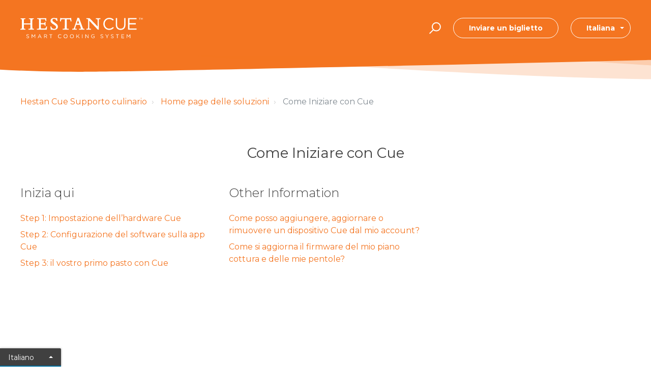

--- FILE ---
content_type: text/html; charset=utf-8
request_url: https://support.hestancue.com/it/support/solutions/19000102050
body_size: 9977
content:
<!DOCTYPE html>
       
        <!--[if lt IE 7]><html class="no-js ie6 dew-dsm-theme " lang="it" dir="ltr" data-date-format="us"><![endif]-->       
        <!--[if IE 7]><html class="no-js ie7 dew-dsm-theme " lang="it" dir="ltr" data-date-format="us"><![endif]-->       
        <!--[if IE 8]><html class="no-js ie8 dew-dsm-theme " lang="it" dir="ltr" data-date-format="us"><![endif]-->       
        <!--[if IE 9]><html class="no-js ie9 dew-dsm-theme " lang="it" dir="ltr" data-date-format="us"><![endif]-->       
        <!--[if IE 10]><html class="no-js ie10 dew-dsm-theme " lang="it" dir="ltr" data-date-format="us"><![endif]-->       
        <!--[if (gt IE 10)|!(IE)]><!--><html class="no-js  dew-dsm-theme " lang="it" dir="ltr" data-date-format="us"><!--<![endif]-->
	<head>
		
		
<!-- Global site tag (gtag.js) - Google Analytics -->

<script async src="https://www.googletagmanager.com/gtag/js?id=UA-73743843-1"></script>
<script>
  window.dataLayer = window.dataLayer || [];
  function gtag(){dataLayer.push(arguments);}
  gtag('js', new Date());

  gtag('config', 'UA-73743843-1');
</script>
<!-- Facebook Pixel Code -->
<script>
  !function(f,b,e,v,n,t,s)
  {if(f.fbq)return;n=f.fbq=function(){n.callMethod?
  n.callMethod.apply(n,arguments):n.queue.push(arguments)};
  if(!f._fbq)f._fbq=n;n.push=n;n.loaded=!0;n.version='2.0';
  n.queue=[];t=b.createElement(e);t.async=!0;
  t.src=v;s=b.getElementsByTagName(e)[0];
  s.parentNode.insertBefore(t,s)}(window, document,'script',
  'https://connect.facebook.net/en_US/fbevents.js');
  fbq('init', '2068131696542519');
  fbq('track', 'PageView');
</script>
<noscript><img height="1" width="1" style="display:none"
  src="https://www.facebook.com/tr?id=2068131696542519&ev=PageView&noscript=1"
/></noscript>

<!-- End Facebook Pixel Code -->
<!-- Title for the page -->
<title> Come Iniziare con Cue : Hestan Cue Culinary Support </title>

<!-- Meta information -->

      <meta charset="utf-8" />
      <meta http-equiv="X-UA-Compatible" content="IE=edge,chrome=1" />
      <meta name="description" content= "" />
      <meta name="author" content= "" />
       <meta property="og:title" content="Come Iniziare con Cue" />  <meta property="og:url" content="https://support.hestancue.com/it/support/solutions/19000102050" />  <meta property="og:image" content="https://s3.amazonaws.com/cdn.freshdesk.com/data/helpdesk/attachments/production/19000100741/logo/e-8oFBo0DvrjVn4oIH1Ig1wffAGkE-DIZQ.png?X-Amz-Algorithm=AWS4-HMAC-SHA256&amp;amp;X-Amz-Credential=AKIAS6FNSMY2XLZULJPI%2F20260119%2Fus-east-1%2Fs3%2Faws4_request&amp;amp;X-Amz-Date=20260119T095818Z&amp;amp;X-Amz-Expires=604800&amp;amp;X-Amz-SignedHeaders=host&amp;amp;X-Amz-Signature=bf8f85810eefabb80b891a01a8dc9ffddcf576ac155c94cb7929faebea17e2b3" />  <meta property="og:site_name" content="Hestan Cue Culinary Support" />  <meta property="og:type" content="article" />  <meta name="twitter:title" content="Come Iniziare con Cue" />  <meta name="twitter:url" content="https://support.hestancue.com/it/support/solutions/19000102050" />  <meta name="twitter:image" content="https://s3.amazonaws.com/cdn.freshdesk.com/data/helpdesk/attachments/production/19000100741/logo/e-8oFBo0DvrjVn4oIH1Ig1wffAGkE-DIZQ.png?X-Amz-Algorithm=AWS4-HMAC-SHA256&amp;amp;X-Amz-Credential=AKIAS6FNSMY2XLZULJPI%2F20260119%2Fus-east-1%2Fs3%2Faws4_request&amp;amp;X-Amz-Date=20260119T095818Z&amp;amp;X-Amz-Expires=604800&amp;amp;X-Amz-SignedHeaders=host&amp;amp;X-Amz-Signature=bf8f85810eefabb80b891a01a8dc9ffddcf576ac155c94cb7929faebea17e2b3" />  <meta name="twitter:card" content="summary" />  <link rel="canonical" href="https://support.hestancue.com/it/support/solutions/19000102050" />  <link rel='alternate' hreflang="de" href="https://support.hestancue.com/de/support/solutions/19000102050?_kx=P4BY3kVQv905XPd5Jplfol6FOF6_TGrCz9UWDXWZxPibPiXi7inLnfeq0XBjIcM1.SuBZ3w"/>  <link rel='alternate' hreflang="en" href="https://support.hestancue.com/en/support/solutions/19000102050?_kx=P4BY3kVQv905XPd5Jplfol6FOF6_TGrCz9UWDXWZxPibPiXi7inLnfeq0XBjIcM1.SuBZ3w"/>  <link rel='alternate' hreflang="es-LA" href="https://support.hestancue.com/es-LA/support/solutions/19000102050?_kx=P4BY3kVQv905XPd5Jplfol6FOF6_TGrCz9UWDXWZxPibPiXi7inLnfeq0XBjIcM1.SuBZ3w"/>  <link rel='alternate' hreflang="es" href="https://support.hestancue.com/es/support/solutions/19000102050?_kx=P4BY3kVQv905XPd5Jplfol6FOF6_TGrCz9UWDXWZxPibPiXi7inLnfeq0XBjIcM1.SuBZ3w"/>  <link rel='alternate' hreflang="it" href="https://support.hestancue.com/it/support/solutions/19000102050?_kx=P4BY3kVQv905XPd5Jplfol6FOF6_TGrCz9UWDXWZxPibPiXi7inLnfeq0XBjIcM1.SuBZ3w"/> 

<!-- Responsive setting -->
<link rel="apple-touch-icon" href="https://s3.amazonaws.com/cdn.freshdesk.com/data/helpdesk/attachments/production/19000100828/fav_icon/U64j30TTo3qEn6yu_jmBoriANyd6y6f1KA.ico" />
        <link rel="apple-touch-icon" sizes="72x72" href="https://s3.amazonaws.com/cdn.freshdesk.com/data/helpdesk/attachments/production/19000100828/fav_icon/U64j30TTo3qEn6yu_jmBoriANyd6y6f1KA.ico" />
        <link rel="apple-touch-icon" sizes="114x114" href="https://s3.amazonaws.com/cdn.freshdesk.com/data/helpdesk/attachments/production/19000100828/fav_icon/U64j30TTo3qEn6yu_jmBoriANyd6y6f1KA.ico" />
        <link rel="apple-touch-icon" sizes="144x144" href="https://s3.amazonaws.com/cdn.freshdesk.com/data/helpdesk/attachments/production/19000100828/fav_icon/U64j30TTo3qEn6yu_jmBoriANyd6y6f1KA.ico" />
        <meta name="viewport" content="width=device-width, initial-scale=1.0, maximum-scale=5.0, user-scalable=yes" /> 

<meta name="viewport" content="width=device-width, initial-scale=1.0" />
<link href="https://fonts.googleapis.com/css?family=Montserrat:100,200,300,400,500,600,700,800,900" rel="stylesheet">
<link rel="stylesheet" href="//maxcdn.bootstrapcdn.com/font-awesome/4.7.0/css/font-awesome.min.css" />
<link rel="stylesheet" href="//cdn.jsdelivr.net/highlight.js/9.10.0/styles/github.min.css" />
<link rel="stylesheet" href="//cdn.jsdelivr.net/jquery.magnific-popup/1.0.0/magnific-popup.css" />



<!-- Transifex Live snippet -->
<script type="text/javascript">window.liveSettings={api_key:"426ced6e07384194aabc4796c802dbfd"};</script>
<script type="text/javascript" src="//cdn.transifex.com/live.js"></script>
		
		<!-- Adding meta tag for CSRF token -->
		<meta name="csrf-param" content="authenticity_token" />
<meta name="csrf-token" content="uXHN7b+AXJJx+vloSw18uatSFMru4SCj5kcBDl0SHOMVBqrpqjAMpuVG9V0+cwp2Wid0AKIGqLhOEJQLf3ZD8A==" />
		<!-- End meta tag for CSRF token -->
		
		<!-- Fav icon for portal -->
		<link rel='shortcut icon' href='https://s3.amazonaws.com/cdn.freshdesk.com/data/helpdesk/attachments/production/19000100828/fav_icon/U64j30TTo3qEn6yu_jmBoriANyd6y6f1KA.ico' />

		<!-- Base stylesheet -->
 
		<link rel="stylesheet" media="print" href="https://assets1.freshdesk.com/assets/cdn/portal_print-6e04b27f27ab27faab81f917d275d593fa892ce13150854024baaf983b3f4326.css" />
	  		<link rel="stylesheet" media="screen" href="https://assets10.freshdesk.com/assets/cdn/portal_utils-f2a9170fce2711ae2a03e789faa77a7e486ec308a2367d6dead6c9890a756cfa.css" />

		
		<!-- Theme stylesheet -->

		<link href="/support/theme.css?v=4&amp;d=1655816717" media="screen" rel="stylesheet" type="text/css">

		<!-- Google font url if present -->
		<link href='https://fonts.googleapis.com/css?family=Open+Sans:regular,italic,600,700,700italic' rel='stylesheet' type='text/css' nonce='mvy63/Y8OeoFzt8vCPiLJw=='>

		<!-- Including default portal based script framework at the top -->
		<script src="https://assets9.freshdesk.com/assets/cdn/portal_head_v2-d07ff5985065d4b2f2826fdbbaef7df41eb75e17b915635bf0413a6bc12fd7b7.js"></script>
		<!-- Including syntexhighlighter for portal -->
		<script src="https://assets1.freshdesk.com/assets/cdn/prism-841b9ba9ca7f9e1bc3cdfdd4583524f65913717a3ab77714a45dd2921531a402.js"></script>

		

		<!-- Access portal settings information via javascript -->
		 <script type="text/javascript">     var portal = {"language":"en","name":"Hestan Cue Culinary Support","contact_info":"","current_page_name":"solution_category","current_tab":"solutions","vault_service":{"url":"https://vault-service.freshworks.com/data","max_try":2,"product_name":"fd"},"current_account_id":445737,"preferences":{"bg_color":"#dcddde","header_color":"#dcddde","help_center_color":"#f9f9f9","footer_color":"#666666","tab_color":"#ff7500","tab_hover_color":"#6d6e71","btn_background":"#ffffff","btn_primary_background":"#6c6a6a","baseFont":"Open Sans","textColor":"#333333","headingsFont":"Open Sans","headingsColor":"#333333","linkColor":"#049cdb","linkColorHover":"#036690","inputFocusRingColor":"#f4af1a","nonResponsive":"false"},"image_placeholders":{"spacer":"https://assets8.freshdesk.com/assets/misc/spacer.gif","profile_thumb":"https://assets7.freshdesk.com/assets/misc/profile_blank_thumb-4a7b26415585aebbd79863bd5497100b1ea52bab8df8db7a1aecae4da879fd96.jpg","profile_medium":"https://assets2.freshdesk.com/assets/misc/profile_blank_medium-1dfbfbae68bb67de0258044a99f62e94144f1cc34efeea73e3fb85fe51bc1a2c.jpg"},"falcon_portal_theme":false};     var attachment_size = 20;     var blocked_extensions = "";     var allowed_extensions = "";     var store = { 
        ticket: {},
        portalLaunchParty: {} };    store.portalLaunchParty.ticketFragmentsEnabled = false;    store.pod = "us-east-1";    store.region = "US"; </script> 


			    <script src="https://wchat.freshchat.com/js/widget.js" nonce="mvy63/Y8OeoFzt8vCPiLJw=="></script>

	</head>
	<body>
            	
		
		
		

<!-- Notification Messages -->
 <div class="alert alert-with-close notice hide" id="noticeajax"></div> 
<div class="layout layout--anonymous">
  <div class="layout__head">
  	


<header class="topbar container topbar--small" data-topbar>
  <div class="container-inner topbar__container-inner">
    <div class="topbar__inner">
      <div class="topbar__col clearfix">
        <div class="logo-wrapper">
          <div class="logo">
            <a href="https://www.hestancue.com">
              <!-- <img src="https://s3.amazonaws.com/cdn.freshdesk.com/data/helpdesk/attachments/production/19000100741/logo/e-8oFBo0DvrjVn4oIH1Ig1wffAGkE-DIZQ.png" alt=""> -->
              <img src="https://s3-us-west-2.amazonaws.com/breezythemes/hestancue/logo.svg" alt="">
            </a>
          </div>
        </div>
        <!-- <p class="help-center-name">Hestan Cue Culinary Support</p> -->
        <button type="button" role="button" aria-label="Toggle Navigation" class="lines-button x" data-toggle-menu> <span class="lines"></span> </button>
      </div>
      <div class="topbar__col topbar__menu">
        <div class="topbar__collapse" data-menu>
          <div class="topbar__controls topbar__controls--anonymous">
            <div class="topbar__search">
              <form class="hc-search-form print--remove" autocomplete="off" action="/it/support/search/solutions" id="hc-search-form" data-csrf-ignore="true">
	<div class="hc-search-input">
	<label for="support-search-input" class="hide">Inserisci qui il termine di ricerca...</label>
		<input placeholder="Inserisci qui il termine di ricerca..." type="text"
			name="term" class="special" value=""
            rel="page-search" data-max-matches="10" id="support-search-input">
	</div>
	<div class="hc-search-button">
		<button class="btn btn-primary" aria-label="Cerca" type="submit" autocomplete="off">
			<i class="mobile-icon-search hide-tablet"></i>
			<span class="hide-in-mobile">
				Cerca
			</span>
		</button>
	</div>
</form>
              <button type="button" role="button" class="topbar__btn-search">
                <svg xmlns="http://www.w3.org/2000/svg" width="23" height="24" viewBox="0 0 23 24">
                  <g fill="none" fill-rule="evenodd" transform="translate(-6 -2)">
                    <circle cx="19.889" cy="11.611" r="8" stroke="#fff" stroke-width="2" transform="rotate(45 19.89 11.61)"/>
                    <path fill="#fff" fill-rule="nonzero" d="M9.34328327,15.6566781 L11.3432833,15.6566781 L11.3432833,25.6606781 C11.3432833,26.2106781 10.8992833,26.6566781 10.3432833,26.6566781 C9.79128327,26.6566781 9.34328327,26.2116781 9.34328327,25.6606781 L9.34328327,15.6566781 Z" transform="rotate(45 10.343 21.157)"/>
                  </g>
                </svg>
              </button>
            </div>
            
              <a class="btn btn-topbar" href="/it/support/tickets/new">Submit a ticket</a>
            <!--/ a class="btn btn-topbar" href="/support/tickets">My Tickets</a> -->
            
            <div class="banner-language-selector pull-right" data-tabs="tabs"
                data-toggle='tooltip' data-placement="bottom" title=""><ul class="language-options" role="tablist"><li class="dropdown"><h5 class="dropdown-toggle" data-toggle="dropdown"><span>Italian</span><span class="caret"></span></h5><ul class="dropdown-menu " role="menu" aria-labelledby="dropdownMenu"><li><a class="" tabindex="-1" href="/en/support/solutions/19000102050?_kx=P4BY3kVQv905XPd5Jplfol6FOF6_TGrCz9UWDXWZxPibPiXi7inLnfeq0XBjIcM1.SuBZ3w">English</a></li><li><a class="" tabindex="-1" href="/de/support/solutions/19000102050?_kx=P4BY3kVQv905XPd5Jplfol6FOF6_TGrCz9UWDXWZxPibPiXi7inLnfeq0XBjIcM1.SuBZ3w">German</a></li><li><a class="active" tabindex="-1" href="/it/support/solutions/19000102050?_kx=P4BY3kVQv905XPd5Jplfol6FOF6_TGrCz9UWDXWZxPibPiXi7inLnfeq0XBjIcM1.SuBZ3w"><span class='icon-dd-tick-dark'></span>Italian </a></li><li><a class="" tabindex="-1" href="/es/support/solutions/19000102050?_kx=P4BY3kVQv905XPd5Jplfol6FOF6_TGrCz9UWDXWZxPibPiXi7inLnfeq0XBjIcM1.SuBZ3w">Spanish</a></li><li><a class="" tabindex="-1" href="/es-LA/support/solutions/19000102050?_kx=P4BY3kVQv905XPd5Jplfol6FOF6_TGrCz9UWDXWZxPibPiXi7inLnfeq0XBjIcM1.SuBZ3w">Spanish (Latin America)</a></li></ul></li></ul></div> <div class="welcome">Benvenuto <b></b> </div>  <b><a href="/it/support/login"><b>Accedi</b></a></b>
          </div>
        </div>
      </div>
    </div>
  </div>

  <!-- Search and page links for the page -->
  
    
  

</header>




		<div class="waves waves--small " data-wave-small>
		  <svg xmlns="http://www.w3.org/2000/svg" viewBox="0 0 1900 47" xmlns:xlink="http://www.w3.org/1999/xlink">
		    <g fill="none" fill-rule="evenodd">
		      <path fill-rule="nonzero" d="M403.925926,32 C583.088889,32 1900,0 1900,0 L0,0 C0,0 163.540741,32 403.925926,32 Z" transform="translate(-250)" />
		      <path fill-opacity="0.2" fill-rule="nonzero" d="M1342.66667,76 C1552.37037,76 1900,0.2 1900,0.2 L0,0.2 C0,0.2 896.518519,76 1342.66667,76 Z" transform="translate(0 -29)"  />
		      <path fill-opacity="0.2" fill-rule="nonzero" d="M1342.66667,76 C1552.37037,76 1900,0.2 1900,0.2 L0,0.2 C0,0.2 896.518519,76 1342.66667,76 Z" transform="translate(617 -29)"  />
		    </g>
		  </svg>
		</div>

  </div>
  <div class="layout__content">
    
      
    
    
    <div class="container">
  <div class="container-inner">
    <div class="category-page">
      <div class="row clearfix">
        <div class="column column--sm-12">
          <ol class="breadcrumbs">
            <li>
              <a href="/support/home">Hestan Cue Culinary Support</a>
            </li>
            <li title="Home page delle soluzioni">
              <a href="/it/support/solutions">Home page delle soluzioni</a>
            </li>
            <li title="Come Iniziare con Cue">
              Come Iniziare con Cue
            </li>
          </ol>
        </div>
      </div>

      <div class="header">
        <h1 class="h2">Come Iniziare con Cue</h1>
        
      </div>
      <div class="row folder-tree clearfix">
        
          <section class="column column--sm-6 column--md-4 folder">
            <h3 class="folder__title">
              <a class="folder__title-link" href="/it/support/solutions/folders/19000166421 ">Start here</a>
            </h3>

            
              <ul class="articles">
                
                  <li class="articles__item">
                    <a class="articles__link" href="/it/support/solutions/articles/19000111434-step-1-impostazione-dell-hardware-cue">Step 1: Impostazione dell’hardware Cue</a>
                  </li>
                
                  <li class="articles__item">
                    <a class="articles__link" href="/it/support/solutions/articles/19000111436-step-2-configurazione-del-software-sulla-app-cue">Step 2: Configurazione del software sulla app Cue</a>
                  </li>
                
                  <li class="articles__item">
                    <a class="articles__link" href="/it/support/solutions/articles/19000111463-step-3-il-vostro-primo-pasto-con-cue">Step 3: il vostro primo pasto con Cue</a>
                  </li>
                
              </ul>
              
            
          </section>
        
          <section class="column column--sm-6 column--md-4 folder">
            <h3 class="folder__title">
              <a class="folder__title-link" href="/it/support/solutions/folders/19000162526 ">Other Information</a>
            </h3>

            
              <ul class="articles">
                
                  <li class="articles__item">
                    <a class="articles__link" href="/it/support/solutions/articles/19000051560-come-posso-aggiungere-aggiornare-o-rimuovere-un-dispositivo-cue-dal-mio-account-">Come posso aggiungere, aggiornare o rimuovere un dispositivo Cue dal mio account?</a>
                  </li>
                
                  <li class="articles__item">
                    <a class="articles__link" href="/it/support/solutions/articles/19000074350-come-si-aggiorna-il-firmware-del-mio-piano-cottura-e-delle-mie-pentole-">Come si aggiorna il firmware del mio piano cottura e delle mie pentole?</a>
                  </li>
                
              </ul>
              
            
          </section>
        
      </div>
    </div>
  </div>
</div>
            <!--/ This piece removes the "known issues" folder from the German portal -->            
<script src="https://ajax.googleapis.com/ajax/libs/jquery/3.3.1/jquery.min.js"></script>
<script>

</script>                 
            <!--/ This piece removes the Oranier folder from the English portal -->
<script src="https://ajax.googleapis.com/ajax/libs/jquery/3.3.1/jquery.min.js"></script>
<script>

</script>           
    
      
    
  </div>
  
  <div class="layout__footer">
		<footer class="footer-container">
  <div class="footer-container__wrapper container">
    <div class="waves waves--footer">
      <svg xmlns="http://www.w3.org/2000/svg" viewBox="0 0 1900 100" width="1900" xmlns:xlink="http://www.w3.org/1999/xlink">
        <g transform="translate(-578)">
          <path class="waves__wave waves__wave-footer-with-opacity" d="M0,74.3635517 C0,74.3635517 149.686491,112.453979 552.5,94.3635517 C955.313509,76.2731247 1085.21689,63.4466345 1336,24.3635517 C1586.78311,-14.7195311 1900,116 1900,116 L1900,684.363552 L0,684.363552 L0,74.3635517 Z" opacity="0.4"/>
          <path class="waves__wave waves__wave-footer-with-opacity" d="M578,21 C578,21 700,-7.5 1130.5,61.7525987 C1561,131.005197 1663.21689,18.4672903 1914,3.21512382 C2164.78311,-12.0370427 2478,51.0201205 2478,51.0201205 L2478,292 L578,292 L578,21 Z" opacity="0.4"/>
          <path class="waves__wave waves__wave--footer-primary" d="M578,81.0871789 C729,43 948.5,20.5 1208.5,38.5 C1468.5,56.5 2141,147 2478,10 C2478,159 2478,645.450731 2478,645.450731 L578,645.450731 C578,645.450731 578,129 578,81.0871789 Z"/>
        </g>
      </svg>
    </div>
    
      
    
    <div class="container-inner footer-container__inner">
      <div class="footer-container__col footer-container__col--copyright">
        
        <!--/ <p>Theme by <a href="https://www.breezythemes.com" target="_blank">Breezy Themes</a> -->
        <!--</p>-->
      </div>
      <div class="footer-container__col footer-container__col--social-links">
        <a href="https://www.facebook.com/hestancue/" target="_blank" class="footer-social-link fa fa-facebook"></a>
        <a href="https://www.facebook.com/groups/CookingwithHestanCue/" target="_blank" class="footer-social-link fa fa-facebook"></a>
        <a href="https://twitter.com/hestancue" target="_blank" class="footer-social-link fa fa-twitter"></a>
        <a href="https://www.instagram.com/hestancue/" target="_blank" class="footer-social-link fa fa-instagram"></a>
      </div>
    </div>
  </div>
</footer>
<script>
  document.addEventListener("DOMContentLoaded",function(){
    let pageUrl = window.location.href;
    if (pageUrl.includes(".com/de")) {
      // #1
      document.title = "Hestan Cue Koch-Unterstützung";
      // #2
      document.querySelector("#support-search-input").setAttribute('placeholder', 'Suche');
      // #3
      document.querySelector(".btn.btn-topbar").innerHTML = 'Support-Ticket erstellen';
      // #4 A
      document.querySelector("ul.dropdown-menu li:nth-of-type(2) a.active").innerHTML = "Deutsch";
      // #4 B
      document.querySelector(".dropdown-toggle span:first-of-type").innerHTML = "Deutsch";
      // #5
      document.querySelector("div.column:nth-of-type(1) h4.custom-block__title").innerHTML = "Problemlösungen";
      // #6
      document.querySelector("div.column:nth-of-type(1) p.custom-block__description").innerHTML = "Häufig gestellte Fragen zum Cue";
      // #7
      document.querySelector("div.column:nth-of-type(2) h4.custom-block__title").innerHTML = "Support-Ticket erstellen";
      // #8
      document.querySelector("div.column:nth-of-type(2) p.custom-block__description").innerHTML = "Kontaktieren Sie uns mit einem speziellen Formular";
      // #9
      document.querySelector("h2.recent-articles__title").innerHTML = "Letzte Artikel";
      // #10
      document.querySelector("h2.category-list-title").innerHTML = "Wissensdatenbank";
      // #11
      document.querySelector("h2.footer-submit-ticket__title").innerHTML = "Hast Du noch weitere Fragen?";
      // #12
      document.querySelector("h4.footer-submit-ticket__subtitle").innerHTML = "Wir können sofort weiterhelfen!";
      // #13
      document.querySelector(".btn.btn--default").innerHTML = "Support-Ticket erstellen";
    } else {
      // #4 A (On English)
      document.querySelector("ul.dropdown-menu li:nth-of-type(2) a").innerHTML = "Deutsch";
    }
  });
</script>

  </div>
</div>

<script src="//cdn.jsdelivr.net/jquery.magnific-popup/1.0.0/jquery.magnific-popup.min.js"></script>
<script src="//cdn.jsdelivr.net/highlight.js/9.10.0/highlight.min.js"></script>

<script>
	(function($) {
		hljs.initHighlightingOnLoad();

		var BT_SETTINGS = {
		  css: {
		    activeClass: "is-active",
		    hiddenClass: "is-hidden",
		    visibleClass: "is-visible"
		  }
		};

		var Utils = {
		  isHomepage: function() {
		    return $("[data-home-page]").length > 0;
		  }
		};

	  var $topbar = $("[data-topbar]");
	  var $heroUnit = $("[data-hero-unit]");
	  var $topSearchBar = $(".topbar__search .hc-search-form");
	  var $topSearchBarQuery = $topSearchBar.find("input.special");
	  var $topSearchBarBtn = $(".topbar__btn-search");

	  $topbar.removeClass(BT_SETTINGS.css.hiddenClass);

	  $("[data-toggle-menu]").click(function() {
	    $(this).toggleClass(BT_SETTINGS.css.activeClass);
	    $("[data-menu]").toggle();
	  });

	  $(".image-with-lightbox").magnificPopup({
	    type: "image",
	    closeOnContentClick: true,
	    closeBtnInside: false,
	    fixedContentPos: true,
	    mainClass: "mfp-with-zoom", // class to remove default margin from left and right side
	    image: {
	      verticalFit: true
	    },
	    zoom: {
	      enabled: true,
	      duration: 300 // don't foget to change the duration also in CSS
	    }
	  });

	  $(".image-with-video-icon").magnificPopup({
	    disableOn: 700,
	    type: "iframe",
	    mainClass: "mfp-fade",
	    removalDelay: 160,
	    preloader: false,
	    fixedContentPos: false
	  });

	  $(".accordion__item-title").on("click", function() {
	    var $title = $(this);
	    $title.toggleClass("accordion__item-title--active");
	    $title
	      .parents(".accordion__item")
	      .find(".accordion__item-content")
	      .slideToggle();
	  });

	  $(".tabs-link").click(function(e) {
	    e.preventDefault();
	    var $link = $(this);
	    var tabIndex = $link.index();
	    var $tab = $link.parents(".tabs").find(".tab").eq(tabIndex);
	    $link
	      .addClass(BT_SETTINGS.css.activeClass)
	      .siblings()
	      .removeClass(BT_SETTINGS.css.activeClass);
	    $tab
	      .removeClass(BT_SETTINGS.css.hiddenClass)
	      .siblings(".tab")
	      .addClass(BT_SETTINGS.css.hiddenClass);
	  });

	  $topSearchBarBtn.click(function() {
	    $(this).addClass(BT_SETTINGS.css.hiddenClass);
	    $topSearchBar.addClass(BT_SETTINGS.css.visibleClass);
	    $topSearchBarQuery.focus();
	  });

	  $(document).mouseup(function(e) {
	    if (!$topSearchBarQuery.is(e.target)) {
	      $topSearchBar.removeClass(BT_SETTINGS.css.visibleClass);
	      $topSearchBarBtn.removeClass(BT_SETTINGS.css.hiddenClass);
	    }
	  });

	  // Fix animated icons
	  $(".fa-spin").empty();

	  $('.topbar__search input.special').attr('placeholder', 'Search');
	})(jQuery);
</script>



			<script src="https://assets8.freshdesk.com/assets/cdn/portal_bottom-0fe88ce7f44d512c644a48fda3390ae66247caeea647e04d017015099f25db87.js"></script>

		<script src="https://assets3.freshdesk.com/assets/cdn/redactor-642f8cbfacb4c2762350a557838bbfaadec878d0d24e9a0d8dfe90b2533f0e5d.js"></script> 
		<script src="https://assets8.freshdesk.com/assets/cdn/lang/it-fa829b55362e11a7c9ad75bfc72433f3e49ab9e34eb4556c7f93a23b577999af.js"></script>
		<!-- for i18n-js translations -->
  		<script src="https://assets8.freshdesk.com/assets/cdn/i18n/portal/it-4dce23917aacbc58908bc73a7a2e9ecb4c3b2a67a989d3b471438d8f0179a78b.js"></script>
		<!-- Including default portal based script at the bottom -->
		<script nonce="mvy63/Y8OeoFzt8vCPiLJw==">
//<![CDATA[
	
	jQuery(document).ready(function() {
					
		// Setting the locale for moment js
		moment.lang('it');

		var validation_meassages = {"required":"Questo campo è obbligatorio.","remote":"Correggere questo campo.","email":"Inserire un indirizzo e-mail valido.","url":"Inserire un URL valido.","date":"Inserire una data valida.","dateISO":"Inserire una data valida (ISO).","number":"Inserire un numero valido.","digits":"Inserire solo cifre.","creditcard":"Inserire un numero di carta di credito valido.","equalTo":"Inserire di nuovo lo stesso valore.","two_decimal_place_warning":"Il valore non può contenere più di 2 cifre decimali","select_atleast_one":"Seleziona almeno un’opzione.","select2_minimum_limit":"Inserire %{char_count} o più lettere","select2_maximum_limit":"È possibile selezionare solo %{limit} %{container}","integration_no_match":"nessun dato corrispondente...","ember_method_name_reserved":"Questo nome è riservato e non può essere utilizzato. Scegli un nome diverso."}	

		jQuery.extend(jQuery.validator.messages, validation_meassages );


		jQuery(".call_duration").each(function () {
			var format,time;
			if (jQuery(this).data("time") === undefined) { return; }
			if(jQuery(this).hasClass('freshcaller')){ return; }
			time = jQuery(this).data("time");
			if (time>=3600) {
			 format = "hh:mm:ss";
			} else {
				format = "mm:ss";
			}
			jQuery(this).html(time.toTime(format));
		});
	});

	// Shortcuts variables
	var Shortcuts = {"global":{"help":"?","save":"mod+return","cancel":"esc","search":"/","status_dialog":"mod+alt+return","save_cuctomization":"mod+shift+s"},"app_nav":{"dashboard":"g d","tickets":"g t","social":"g e","solutions":"g s","forums":"g f","customers":"g c","reports":"g r","admin":"g a","ticket_new":"g n","compose_email":"g m"},"pagination":{"previous":"alt+left","next":"alt+right","alt_previous":"j","alt_next":"k"},"ticket_list":{"ticket_show":"return","select":"x","select_all":"shift+x","search_view":"v","show_description":"space","unwatch":"w","delete":"#","pickup":"@","spam":"!","close":"~","silent_close":"alt+shift+`","undo":"z","reply":"r","forward":"f","add_note":"n","scenario":"s"},"ticket_detail":{"toggle_watcher":"w","reply":"r","forward":"f","add_note":"n","close":"~","silent_close":"alt+shift+`","add_time":"m","spam":"!","delete":"#","show_activities_toggle":"}","properties":"p","expand":"]","undo":"z","select_watcher":"shift+w","go_to_next":["j","down"],"go_to_previous":["k","up"],"scenario":"s","pickup":"@","collaboration":"d"},"social_stream":{"search":"s","go_to_next":["j","down"],"go_to_previous":["k","up"],"open_stream":["space","return"],"close":"esc","reply":"r","retweet":"shift+r"},"portal_customizations":{"preview":"mod+shift+p"},"discussions":{"toggle_following":"w","add_follower":"shift+w","reply_topic":"r"}};
	
	// Date formats
	var DATE_FORMATS = {"non_us":{"moment_date_with_week":"ddd, D MMM, YYYY","datepicker":"d M, yy","datepicker_escaped":"d M yy","datepicker_full_date":"D, d M, yy","mediumDate":"d MMM, yyyy"},"us":{"moment_date_with_week":"ddd, MMM D, YYYY","datepicker":"M d, yy","datepicker_escaped":"M d yy","datepicker_full_date":"D, M d, yy","mediumDate":"MMM d, yyyy"}};

	var lang = { 
		loadingText: "Attendi...",
		viewAllTickets: "Visualizza tutti i ticket"
	};


//]]>
</script> 

		

		
		<script type="text/javascript">
     		I18n.defaultLocale = "en";
     		I18n.locale = "it";
		</script>
			  <script nonce="mvy63/Y8OeoFzt8vCPiLJw==">
//<![CDATA[

    jQuery(document).ready(function() {
      window.fcWidget.init({
        token: "6c47a880-6525-4cf2-b9a5-78ab3e7d7483",
        host: "https://wchat.freshchat.com",
        cspNonce: "mvy63/Y8OeoFzt8vCPiLJw==",
      });    
    });

//]]>
</script>
    	


		<!-- Include dynamic input field script for signup and profile pages (Mint theme) -->

	</body>
</html>


--- FILE ---
content_type: text/javascript
request_url: https://cdn.transifex.com/426ced6e07384194aabc4796c802dbfd/latest/manifest.jsonp
body_size: 754
content:
transifex_manifest({"languages": {"production": {"timestamp": "1627071112.29", "translation": [{"url": "//cdn.transifex.com/426ced6e07384194aabc4796c802dbfd/latest/it.jsonp", "tx_name": "Italian", "code": "it", "name": "Italiano", "rtl": false}], "source": {"tx_name": "English", "code": "en", "name": "English", "rtl": false}}, "staging": {}}, "timestamp": "1627071113.23", "settings": {"production": {"picker": "bottom-left", "domain": "support.hestancue.com", "days_before_considering_obsolete": 15, "ignore_tags": [""], "rtl_layout": false, "autocollect": true, "parse_attr": [""], "dynamic": true, "detectlang": true, "ignore_class": [""]}, "staging": {"picker": "bottom-left", "domain": "", "days_before_considering_obsolete": 15, "ignore_tags": [], "rtl_layout": false, "autocollect": true, "parse_attr": [], "dynamic": true, "detectlang": true, "ignore_class": []}, "filters": []}});

--- FILE ---
content_type: image/svg+xml
request_url: https://s3-us-west-2.amazonaws.com/breezythemes/hestancue/logo.svg
body_size: 9450
content:
<svg id="Layer_1" data-name="Layer 1" xmlns="http://www.w3.org/2000/svg" viewBox="0 0 735.97 122.01"><defs><style>.cls-1{fill:#fff;}</style></defs><title>Hestan Cue-Logo-white-Final</title><path class="cls-1" d="M580.62,126.05c-20.2,0-35.1-15.9-35.1-36.09,0-20,14.8-36.3,35.4-36.3,12.7,0,20.29,4.5,27.29,11.1l-5.4,5.8c-5.9-5.6-12.49-9.6-22-9.6-15.5,0-27.1,12.5-27.1,28.79s11.7,29,27.1,29c9.6,0,15.89-3.7,22.6-10.1l5.19,5.1c-7.3,7.4-15.3,12.3-28,12.3" transform="translate(-46.61 -53.66)"/><path class="cls-1" d="M678.6,95c0,20.4-11.7,31-29.2,31-17.29,0-29.09-10.6-29.09-30.4V54.86h7.9V95.05c0,15.1,8,23.6,21.39,23.6,12.9,0,21.1-7.8,21.1-23.1V54.86h7.9Z" transform="translate(-46.61 -53.66)"/><polygon class="cls-1" points="698.27 8.4 655.58 8.4 655.58 32.3 693.77 32.3 693.77 39.49 655.58 39.49 655.58 63.99 698.77 63.99 698.77 71.19 647.68 71.19 647.68 1.2 698.27 1.2 698.27 8.4"/><path class="cls-1" d="M425.39,118.88a5.53,5.53,0,0,1-2.07-2.27,46.38,46.38,0,0,1-2.29-5.56L399.74,53.92l-12-.18,1.12,3.64-18.22,53a42.89,42.89,0,0,1-2.66,6.4,4.54,4.54,0,0,1-2.18,2.09,29.59,29.59,0,0,1-6.41.67l-1.08,0v4.86H385.7v-4.89H383a21.57,21.57,0,0,1-4.5-.36,3.57,3.57,0,0,1-1.92-.93,2.48,2.48,0,0,1-.52-1.68,14.46,14.46,0,0,1,.95-4.27l5.73-17h21l5.55,16.22a20.84,20.84,0,0,1,1.3,5,2.1,2.1,0,0,1-1.18,2.19c-.74.36-2.39.78-6,.78h-3.56v4.89h32.27v-4.89h-3.29a7.6,7.6,0,0,1-3.43-.61M401,88.25H385.61l7.54-20.34Z" transform="translate(-46.61 -53.66)"/><path class="cls-1" d="M500.48,56V61.2h3.58c3.1,0,5.07.74,5.66,1.47S511,65.11,511,69.25v36.37L463.14,56H443.59v4.7l1.06.05a26.91,26.91,0,0,1,5.91.79,10.76,10.76,0,0,1,3.1,1.78v47.91c0,4-.75,5.75-1.34,6.51-.8,1-2.4,1.51-4.78,1.51h-4v5.07h28v-5.07h-3.94a12.08,12.08,0,0,1-4.61-.66,3.06,3.06,0,0,1-1.74-2,17.72,17.72,0,0,1-.59-5.38v-41l51.66,54.35.33.35h5.61V69.28c0-4.18.73-5.91,1.3-6.63.78-1,2.43-1.45,4.92-1.45h3.77V56Z" transform="translate(-46.61 -53.66)"/><path class="cls-1" d="M121.27,118.64a3.76,3.76,0,0,1-1.88-2.77,50.43,50.43,0,0,1-.56-9.05V73.91a53.57,53.57,0,0,1,.58-9.46,3.71,3.71,0,0,1,1.89-2.74c1-.49,2-.85,5-1l1.07,0V56.4H97.46v4.32l1.07,0c4,.15,5.55.64,6.14.92a3.65,3.65,0,0,1,1.86,2.67,49.07,49.07,0,0,1,.58,9V87H67.67V70.87a25.33,25.33,0,0,1,.65-6.73,3.67,3.67,0,0,1,2-2.46,16.09,16.09,0,0,1,5.53-.93l1.07,0V56.4l-28.83,0v4.32l1.07,0c2.57.09,3.06.32,4.22.88a3.62,3.62,0,0,1,1.87,2.52,32.9,32.9,0,0,1,.61,7.6v36.53a35.62,35.62,0,0,1-.61,7.92,3.67,3.67,0,0,1-1.93,2.6,15.89,15.89,0,0,1-5.65,1l-1.07,0v4.55H76.93v-4.55l-1.07,0a15.78,15.78,0,0,1-5.64-1,3.72,3.72,0,0,1-1.94-2.63,36.42,36.42,0,0,1-.61-8v-15h39.44V107a70.5,70.5,0,0,1-.28,7.35,7.09,7.09,0,0,1-1,3.26,3.53,3.53,0,0,1-2,1.37,52.57,52.57,0,0,1-7.12.6l-1.07,0v4.73h32.68v-4.74l-1.08,0a16.45,16.45,0,0,1-6-1" transform="translate(-46.61 -53.66)"/><path class="cls-1" d="M202,106.33a49.34,49.34,0,0,1-2.24,7,7.11,7.11,0,0,1-3.41,3.63c-1.5.64-4.21,1-8.06,1h-13.5a8.27,8.27,0,0,1-3.4-.45,2,2,0,0,1-1-1.44,26.68,26.68,0,0,1-.36-5.11V92.75h16.72c3,0,4.24.53,4.74,1s1.24,1.44,1.65,4.63c0,.27.09.76.19,1.47l.13,1h4.44V77.7H193.4l-.19,2a17.33,17.33,0,0,1-1,4.31,2.24,2.24,0,0,1-1.4,1.2,15.13,15.13,0,0,1-4.15.4H170V61.89h18.83a18,18,0,0,1,5.25.49A2.9,2.9,0,0,1,195.85,64l.23.45a13.07,13.07,0,0,1,1.21,3.84c.22,1,.73,3.26.88,3.8l.22.82,4.68,0-.8-16.71H147.49v4.65h4.9a10.47,10.47,0,0,1,4.24.66,2.89,2.89,0,0,1,1.61,1.93,23.6,23.6,0,0,1,.64,6v43.63c0,2.5-.59,4.18-1.59,5-.73.59-2.48,1.29-6.63,1.29h-4.73v5.06h59.43L207,105.51h-4.87Z" transform="translate(-46.61 -53.66)"/><path class="cls-1" d="M268,94.1a34.19,34.19,0,0,0-4.71-4.69c-1.87-1.56-4.67-3.6-8.35-6.08-1.6-1.07-2.71-1.81-3.24-2.18l-.88-.61-1.56-1.1-.9-.61c-.74-.49-1.46-1-2.14-1.48-2.86-2.11-4.61-3.73-5.35-5a9.45,9.45,0,0,1-1.29-5c0-6.76,5.84-7.76,9.33-7.76a14.6,14.6,0,0,1,6.43,1.49c5.39,2.61,6.81,4.26,9,10.39l.26.75h5.13L267.48,55h-4l-.33.35a2.71,2.71,0,0,1-2,.92A22.44,22.44,0,0,1,257,55.6c-7-1.62-13.89-1.51-19.3,1a16.74,16.74,0,0,0-7.07,5.94,15.14,15.14,0,0,0-2.53,8.57,17.08,17.08,0,0,0,3.72,10.75c3.51,4.46,8.36,7.5,13.06,10.43,1.74,1.09,3.48,2.18,5.14,3.33,2,1.39,4.12,2.88,6,4.39a17.44,17.44,0,0,1,4.38,5,10.62,10.62,0,0,1,1.35,5.28,8.54,8.54,0,0,1-3.18,6.93,12.74,12.74,0,0,1-8.46,2.74c-3.79,0-8.92-1.14-11.84-3.68s-4.42-5.15-5.6-9.72l-.21-.84h-5.19l2.33,19.52h3.95l.33-.41c.72-.89,2.25-.89,4-.46l3,.74a32.6,32.6,0,0,0,4.15.64,40,40,0,0,0,4,.23,29.57,29.57,0,0,0,12-2.33,18.82,18.82,0,0,0,8.34-6.75,17.49,17.49,0,0,0,3-10A19.39,19.39,0,0,0,268,94.1" transform="translate(-46.61 -53.66)"/><path class="cls-1" d="M347.33,54.7l-.27.72c-.11.31-.16.38-.68.5a27.51,27.51,0,0,1-4.84.23h-44a31.26,31.26,0,0,1-4.76-.2c-.64-.13-.87-.28-1.07-.66l-.31-.59h-4.56L284.77,75h5.3l.13-1a34.23,34.23,0,0,1,1.58-7.26c1.16-2.89,2.06-3.47,2.31-3.58a14.24,14.24,0,0,1,5.49-.74h14.25l-.08,47v1.84l-.11,1.75c-.16,2.7-.72,4.43-1.64,5.15-1.16.88-3.1,1.28-6.3,1.28H301.2v4.92h36.61v-4.92h-3.88c-4.27,0-6.1-.7-6.89-1.29-1.07-.8-1.68-2.65-1.68-5.08l.08-50.63h14.13a14.81,14.81,0,0,1,5.39.71c.86.37,1.7,2.48,2.11,3.49a36.25,36.25,0,0,1,1.66,7.38l.14,1h5.24L352,54.7Z" transform="translate(-46.61 -53.66)"/><path class="cls-1" d="M763.46,55.26h-4V54h9.29v1.23h-4V65.84h-1.35Z" transform="translate(-46.61 -53.66)"/><path class="cls-1" d="M771.27,54h1.35l4.31,6.44,4.3-6.44h1.35V65.84h-1.33V56.27l-4.31,6.33h-.06l-4.31-6.31v9.55h-1.3Z" transform="translate(-46.61 -53.66)"/><path class="cls-1" d="M82.3,172l1.57-1.85a10.66,10.66,0,0,0,7.68,3.17c3,0,5-1.6,5-3.81v-.07c0-2.08-1.12-3.26-5.83-4.25-5.15-1.12-7.51-2.79-7.51-6.47v-.06c0-3.52,3.1-6.11,7.35-6.11a11.73,11.73,0,0,1,7.88,2.75l-1.48,2a9.86,9.86,0,0,0-6.46-2.43c-2.91,0-4.77,1.6-4.77,3.62v.06c0,2.11,1.16,3.3,6.08,4.35s7.3,2.91,7.3,6.34v.06c0,3.84-3.2,6.34-7.65,6.34A13.11,13.11,0,0,1,82.3,172Z" transform="translate(-46.61 -53.66)"/><path class="cls-1" d="M114.91,152.89h2.56l8.16,12.22,8.16-12.22h2.56v22.4h-2.53V157.14l-8.16,12h-.13l-8.16-12v18.11h-2.46Z" transform="translate(-46.61 -53.66)"/><path class="cls-1" d="M161.63,152.73H164l10.21,22.56h-2.72l-2.62-5.92H156.67L154,175.29h-2.59Zm6.24,14.33-5.09-11.39-5.12,11.39Z" transform="translate(-46.61 -53.66)"/><path class="cls-1" d="M189.27,152.89h9.64a8.79,8.79,0,0,1,6.36,2.24,6.17,6.17,0,0,1,1.73,4.41v.07c0,3.71-2.56,5.89-6.08,6.53l6.88,9.15h-3.1l-6.5-8.71h-6.4v8.71h-2.53Zm9.41,11.42c3.36,0,5.76-1.73,5.76-4.61v-.06c0-2.75-2.11-4.42-5.73-4.42H191.8v9.09Z" transform="translate(-46.61 -53.66)"/><path class="cls-1" d="M228.76,155.22h-7.52v-2.33h17.6v2.33h-7.52v20.07h-2.56Z" transform="translate(-46.61 -53.66)"/><path class="cls-1" d="M273.5,164.15v-.06a11.28,11.28,0,0,1,11.33-11.58,11.62,11.62,0,0,1,8.73,3.55l-1.73,1.85a9.73,9.73,0,0,0-7-3.07c-5,0-8.67,4-8.67,9.18v.07c0,5.18,3.75,9.25,8.67,9.25,3.08,0,5.09-1.19,7.24-3.24l1.66,1.64a11.7,11.7,0,0,1-9,3.93A11.17,11.17,0,0,1,273.5,164.15Z" transform="translate(-46.61 -53.66)"/><path class="cls-1" d="M307.13,164.15v-.06A11.43,11.43,0,1,1,330,164v.07a11.43,11.43,0,1,1-22.85.06Zm20.22,0v-.06c0-5.09-3.71-9.25-8.83-9.25s-8.77,4.1-8.77,9.18v.07c0,5.09,3.72,9.25,8.84,9.25S327.35,169.24,327.35,164.15Z" transform="translate(-46.61 -53.66)"/><path class="cls-1" d="M345,164.15v-.06a11.42,11.42,0,1,1,22.84-.07v.07a11.42,11.42,0,1,1-22.84.06Zm20.22,0v-.06c0-5.09-3.71-9.25-8.83-9.25s-8.77,4.1-8.77,9.18v.07c0,5.09,3.71,9.25,8.83,9.25S365.21,169.24,365.21,164.15Z" transform="translate(-46.61 -53.66)"/><path class="cls-1" d="M383.83,152.89h2.53v13.37l12.86-13.37h3.27l-9.6,9.79,10,12.61h-3.16l-8.61-10.85-4.77,4.83v6h-2.53Z" transform="translate(-46.61 -53.66)"/><path class="cls-1" d="M417.72,152.89h2.53v22.4h-2.53Z" transform="translate(-46.61 -53.66)"/><path class="cls-1" d="M437.47,152.89h2.36l14.11,18v-18h2.47v22.4h-2l-14.46-18.37v18.37h-2.46Z" transform="translate(-46.61 -53.66)"/><path class="cls-1" d="M472.41,164.15v-.06c0-6.15,4.51-11.58,11.23-11.58a11.78,11.78,0,0,1,8.35,3l-1.63,1.92a9.56,9.56,0,0,0-6.82-2.56c-5,0-8.51,4.19-8.51,9.18v.07c0,5.34,3.43,9.31,8.87,9.31a10.53,10.53,0,0,0,6.46-2.24v-5.57h-6.82v-2.27h9.25v8.93a13.59,13.59,0,0,1-9,3.42C476.76,175.67,472.41,170.55,472.41,164.15Z" transform="translate(-46.61 -53.66)"/><path class="cls-1" d="M527.93,172l1.57-1.85a10.66,10.66,0,0,0,7.68,3.17c3,0,5-1.6,5-3.81v-.07c0-2.08-1.12-3.26-5.83-4.25-5.15-1.12-7.52-2.79-7.52-6.47v-.06c0-3.52,3.11-6.11,7.36-6.11a11.69,11.69,0,0,1,7.87,2.75l-1.47,2a9.86,9.86,0,0,0-6.46-2.43c-2.91,0-4.77,1.6-4.77,3.62v.06c0,2.11,1.15,3.3,6.08,4.35s7.3,2.91,7.3,6.34v.06c0,3.84-3.2,6.34-7.65,6.34A13.11,13.11,0,0,1,527.93,172Z" transform="translate(-46.61 -53.66)"/><path class="cls-1" d="M566.58,166.42l-9.31-13.53h3.07l7.56,11.2,7.61-11.2h3l-9.32,13.5v8.9h-2.56Z" transform="translate(-46.61 -53.66)"/><path class="cls-1" d="M590.55,172l1.57-1.85a10.69,10.69,0,0,0,7.68,3.17c3,0,5-1.6,5-3.81v-.07c0-2.08-1.12-3.26-5.82-4.25-5.15-1.12-7.52-2.79-7.52-6.47v-.06c0-3.52,3.1-6.11,7.36-6.11a11.7,11.7,0,0,1,7.87,2.75l-1.47,2a9.86,9.86,0,0,0-6.46-2.43c-2.92,0-4.77,1.6-4.77,3.62v.06c0,2.11,1.15,3.3,6.08,4.35s7.29,2.91,7.29,6.34v.06c0,3.84-3.2,6.34-7.64,6.34A13.12,13.12,0,0,1,590.55,172Z" transform="translate(-46.61 -53.66)"/><path class="cls-1" d="M628.6,155.22h-7.52v-2.33h17.6v2.33h-7.52v20.07H628.6Z" transform="translate(-46.61 -53.66)"/><path class="cls-1" d="M654.07,152.89h16.19v2.3H656.6v7.65h12.22v2.3H656.6V173h13.82v2.31H654.07Z" transform="translate(-46.61 -53.66)"/><path class="cls-1" d="M686.17,152.89h2.56l8.16,12.22,8.16-12.22h2.56v22.4h-2.53V157.14l-8.16,12h-.13l-8.16-12v18.11h-2.46Z" transform="translate(-46.61 -53.66)"/></svg>

--- FILE ---
content_type: text/javascript
request_url: https://cdn.transifex.com/426ced6e07384194aabc4796c802dbfd/latest/it.jsonp
body_size: 78140
content:
transifex_lang_it({"08ec8442606cad512a152e0507b9e16e": "Il piano cottura potrebbe non essere collegato a una presa di corrente funzionante.", "80e172d9af41c2a700e9fe6c58b7cd25": "Come collegare una padella Cue a una cucina/forno SLIDE-IN Caf\u00e9", "0cea2ec831ba70e64870f0ac9e11ba1f": "Modificato il: Mer, 10 Feb, 2021 a 4:35 PM", "7126627f6a4db7fdafc8e52ba5de092d": "<strong><span style=\"font-size: 24px;\">Storag</span></strong><span style=\"font-size: 24px;\"><strong>e</strong>: <br></span>Per evitare graffi, mettere delle protezioni di stoffa o di carta tra le pentole quando si ripongono.", "e8c2e72e80aef59b97b4f60a6f2b2755": "Cos'\u00e8 Hestan Cue?", "a092bba16b23376fa1bfac72b4a2b921": "L'hai trovato utile?<span data-href=\"/en/support/solutions/articles/19000074350/thumbs_up\" class=\"vote-up a-link\" id=\"article_thumbs_up\" data-remote=\"true\" data-method=\"put\" data-update=\"#voting-container\" data-user-id=\"\" data-article-id=\"19000074350\" data-language=\"en\" data-update-with-message=\"Glad we could be helpful. Thanks for the feedback.\"> S\u00ec</span><span class=\"vote-down-container\"><span data-href=\"/en/support/solutions/articles/19000074350/thumbs_down\" class=\"vote-down a-link\" id=\"article_thumbs_down\" data-remote=\"true\" data-method=\"put\" data-update=\"#vote-feedback-form\" data-user-id=\"\" data-article-id=\"19000074350\" data-language=\"en\" data-hide-dom=\"#voting-container\" data-show-dom=\"#vote-feedback-container\"> No</span></span>", "801d3f3dc0641cbf3c140f33150a0bce": "In Android, l'applicazione visualizza il valore intero, non il valore arrotondato della temperatura misurata. La sonda misura effettivamente poco meno di 211\u00b0F (99,<span style=\"color: rgb(0, 0, 0); font-family: -apple-system, BlinkMacSystemFont, &quot;Segoe UI&quot;, Roboto, &quot;Helvetica Neue&quot;, Arial, sans-serif; font-size: 13px; font-style: normal; font-variant-ligatures: normal; font-variant-caps: normal; font-weight: 400; letter-spacing: normal; orphans: 2; text-align: left; text-indent: 0px; text-transform: none; white-space: normal; widows: 2; word-spacing: 0px; -webkit-text-stroke-width: 0px; text-decoration-thickness: initial; text-decoration-style: initial; text-decoration-color: initial; display: inline !important; float: none;\">4\u00b0</span> C).", "819a4284542caa0c6bb949c576d886df": null, "f18f9bbbb62189c84bdd9911b2be0107": "Qual \u00e8 la politica di garanzia? : Hestan Cue Culinary Support", "ff4effe2605cd59f7076f259096c1d44": "<span class=\"fa fa-star\"></span> Quali pentole posso usare con Cue?", "9bb86a66a4ba2f6264d2ee041fdaecfb": "Come posso lavare, pulire e mantenere le pentole in acciaio inossidabile Cue?", "3d0b6bd5973b8e7dfd1dc984790031a8": null, "659d6066d5bdad20e788ebc96ff6c633": "Le pedimos disculpas por no haber podido ayudarlo. Inviate i vostri commenti e aiutateci a migliorare questo articolo.", "3cb2d5507f270cafac15d73a770fb352": "Quali sono i limiti di temperatura delle pentole Hestan Cue?", "6aa305bbe69f9ac09402443dd48e2356": "Pentole sbilanciate o con un manico pesante", "4c3be722795c3b90bc873e081b63f698": null, "8b6db1eca796d31771132db3a675db2d": "Inizia qui", "bcf64327549ae931085f69cee58e9547": "Il<em>\"Salmone dalla pelle croccante</em>\" (in salsa di semi di zucca e burro marrone di mele) \u00e8 il perfetto \"primo pasto\" da fare. Il pesce sar\u00e0 sfogliato, umido e tenero, mentre si complimenter\u00e0 perfettamente con la salsa di burro fruttato/nocciolato. Questa ricetta mette davvero in mostra i muscoli della Cue!", "8137f3733eb98d6e2789275497c9003f": "I requisiti di potenza/tensione cambiano a seconda dell'esatto piano cottura abilitato Cue a cui sei interessato. Si prega di leggere attentamente le informazioni qui sotto.", "e67b925da0e6008a719aabc6c0afc138": "Qual \u00e8 l'intervallo di temperatura della stecca Hestan? Temperatura pi\u00f9 alta / temperatura pi\u00f9 bassa? : Hestan Cue Culinary Support", "4aaa1ff534023cfacbf0d7cd65eb03bf": "L'hai trovato utile?<span data-href=\"/en/support/solutions/articles/19000061944/thumbs_up\" class=\"vote-up a-link\" id=\"article_thumbs_up\" data-remote=\"true\" data-method=\"put\" data-update=\"#voting-container\" data-user-id=\"\" data-article-id=\"19000061944\" data-language=\"en\" data-update-with-message=\"Glad we could be helpful. Thanks for the feedback.\"> S\u00ec</span><span class=\"vote-down-container\"><span data-href=\"/en/support/solutions/articles/19000061944/thumbs_down\" class=\"vote-down a-link\" id=\"article_thumbs_down\" data-remote=\"true\" data-method=\"put\" data-update=\"#vote-feedback-form\" data-user-id=\"\" data-article-id=\"19000061944\" data-language=\"en\" data-hide-dom=\"#voting-container\" data-show-dom=\"#vote-feedback-container\"> No</span></span>", "81fd1fe61918a0d73e7fb1e597e03bb2": "Ceramica", "d6d6b210c69cf7f6846dd5ff9b65c79d": null, "fd1c831b45601843a771b847d2afdfd5": "Le tue pentole Cue saranno ora elencate sotto \"My Devices\" (potrebbe essere necessario scorrere verso l'alto).", "8708e5eeccd28a5b4633d018dc255f95": "La maggior parte delle ricette sono specifiche per le pentole. Assicurati di <a href=\"{{0}}\">scegliere una ricetta progettata per le pentole</a> che possiedi (leggi: potresti non essere in grado di cucinare una ricetta \"pentola\" se possiedi una \"padella\").", "cb1bef7a57ed49d3e885543de23155e6": "A volte i file \"cache\" obsoleti o corrotti possono causare problemi con le app. La semplice eliminazione dell'app non sempre risolve i problemi. Invece, \u00e8 necessario cancellare la cache dell'app. Il flusso esatto pu\u00f2 variare a seconda della versione del tuo sistema operativo Android, ma in generale.....", "900a14b115614d9d4d1c47f1d3a3251b": "Catalano", "e3b364a0a75da8f0941f7f80fe33a994": "Posso usare lo Smart Probe per cucinare le mie ricette?", "7b5ee1b80b56844e9960ad6361c7427f": "L'hai trovato utile?<span data-href=\"/en/support/solutions/articles/19000044643/thumbs_up\" class=\"vote-up a-link\" id=\"article_thumbs_up\" data-remote=\"true\" data-method=\"put\" data-update=\"#voting-container\" data-user-id=\"\" data-article-id=\"19000044643\" data-language=\"en\" data-update-with-message=\"Glad we could be helpful. Thanks for the feedback.\"> S\u00ec</span><span class=\"vote-down-container\"><span data-href=\"/en/support/solutions/articles/19000044643/thumbs_down\" class=\"vote-down a-link\" id=\"article_thumbs_down\" data-remote=\"true\" data-method=\"put\" data-update=\"#vote-feedback-form\" data-user-id=\"\" data-article-id=\"19000044643\" data-language=\"en\" data-hide-dom=\"#voting-container\" data-show-dom=\"#vote-feedback-container\"> No</span></span>", "0d6899f78e47da244c427b5f7dd0a57d": "<strong>Richiede</strong><br>:- 110 Volt, 60 Hertz, presa di corrente dedicata da 15 Amp.<br>- Il bruciatore assorbe fino a 1600 Watt.<br>- Spina polarizzata (\u00e8 comune nella maggior parte delle case americane).<br>- La spina del bruciatore non \u00e8 messa a terra.</br></br></br></br>", "ef2e1e47458d603c44acc3763ddf89de": "Come funziona la cucina a induzione All'interno di un piano cottura a induzione abilitato Cue risiede una bobina elettromagnetica a basso consumo. Quando il bruciatore \u00e8 acceso, la bobina genera un campo magnetico. Tuttavia, non si sente alcun calore fino a quando le pentole non vengono...", "c32da96b144c71ec0ed5a2d98b3d6b3a": null, "fa14d28183094001ea324a65ae434763": null, "2f53f077d39632f0b325d5eabfc8798b": "Nepali", "2f115051c3a723789fb53ad3275fbcb0": "L'hai trovato utile?<span data-href=\"/en/support/solutions/articles/19000044622/thumbs_up\" class=\"vote-up a-link\" id=\"article_thumbs_up\" data-remote=\"true\" data-method=\"put\" data-update=\"#voting-container\" data-user-id=\"\" data-article-id=\"19000044622\" data-language=\"en\" data-update-with-message=\"Glad we could be helpful. Thanks for the feedback.\"> S\u00ec</span><span class=\"vote-down-container\"><span data-href=\"/en/support/solutions/articles/19000044622/thumbs_down\" class=\"vote-down a-link\" id=\"article_thumbs_down\" data-remote=\"true\" data-method=\"put\" data-update=\"#vote-feedback-form\" data-user-id=\"\" data-article-id=\"19000044622\" data-language=\"en\" data-hide-dom=\"#voting-container\" data-show-dom=\"#vote-feedback-container\"> No</span></span>", "5b61b15223215d5a6e4c5f6250c7184e": null, "d3b26f375b44ed22903cfbc1368a3236": "Cos'\u00e8 la cottura a induzione?", "878bbd7880c979ade98cf92dd3b2258a": "Modificato il: Mer, 9 giu, 2021 a 1:55 PM", "4dd319cb8f5fd344e45e4b968b7e7471": "<strong style=\"box-sizing: border-box; font-weight: 700;\"><u style=\"box-sizing: border-box;\">Cucina</u></strong>: Americana, Asiatica, Italiana, Messicana, Francese, Mediterranea, Latino Americana, Mediorientale<br><br>", "db7f18bcc3a851d0aaca5942124781d1": "Ricetta/Culinaria", "da550ca06bcacbd30b7c6ed32c864c70": "Norvegese", "388d5b10d8dba9f0261f490c1b40ca2b": "Come si regola la stecca per diversi spessori e tipi di carne?", "589382e1b497e7473d61120a71d9ba54": null, "6a5d17ecd741d29cb77b88a68d20d98c": "<u>Informazioni aggiuntive:<br></u>- I dispositivi Cue devono avere un firmware aggiornato prima di poter essere utilizzati.<br>- Solo un (1) di qualsiasi tipo di pentole pu\u00f2 essere accoppiato alla volta. Per esempio: non \u00e8 possibile avere 2 pentole identiche abbinate, ma \u00e8 possibile avere una pentola e una padella abbinate.<br>- Solo un (1) piano cottura pu\u00f2 essere associato al tuo account in qualsiasi momento.<br>- Non utilizzare la funzione di \"accoppiamento Bluetooth\" del tuo telefono o tablet all'interno delle schermate delle impostazioni del sistema operativo per accoppiare l'hardware Cue. Tutti gli abbinamenti avvengono solo all'interno dell'app Hestan Cue.</br></br></br>", "777f0bc393def211fad523c1d921fa7a": "Seleziona Bluetooth dall'elenco, ora pi\u00f9 grande, di Applicazioni", "020a1af04d0f35afb18959301195bbe8": "<strong><u>&lt;-- Precedente</u></strong>: <a href=\"{{0}}\">Passo 2 - Impostare il software dell'app</a>", "1e798a9e00e5e448dc047542c906a0ab": "<strong dir=\"ltr\">Sonda intelligente:</strong> 7\" L x 1.5\" W x 7/8\" H<strong>(da un'estremit\u00e0 all'altra</strong>). La porzione di metallo (sensore) per il contatto con il cibo \u00e8 lunga 4,5\" (Max) e spessa 5/32\".", "2d80372054afabbdb15da8166e831772": "Modificato il: Gio, 19 Mar, 2020 a 1:43 PM", "78f47538e19d099f16d27ec10c5bd496": "L'hai trovato utile?<span data-href=\"/en/support/solutions/articles/19000049205/thumbs_up\" class=\"vote-up a-link\" id=\"article_thumbs_up\" data-remote=\"true\" data-method=\"put\" data-update=\"#voting-container\" data-user-id=\"\" data-article-id=\"19000049205\" data-language=\"en\" data-update-with-message=\"Glad we could be helpful. Thanks for the feedback.\"> S\u00ec</span><span class=\"vote-down-container\"><span data-href=\"/en/support/solutions/articles/19000049205/thumbs_down\" class=\"vote-down a-link\" id=\"article_thumbs_down\" data-remote=\"true\" data-method=\"put\" data-update=\"#vote-feedback-form\" data-user-id=\"\" data-article-id=\"19000049205\" data-language=\"en\" data-hide-dom=\"#voting-container\" data-show-dom=\"#vote-feedback-container\"> No</span></span>", "a94fe8e200fdbd4c2edc92ca4be23dd6": "I dispositivi Cue (piano cottura e pentole) richiedono un <a href=\"{{0}}\" rel=\"noreferrer noopener\">aggiornamento del firmware</a>. Gli aggiornamenti parziali (anche fatti al 99%) causeranno problemi e richiederanno un nuovo aggiornamento (completo) del firmware.", "73ce7284cdab8d6e37469a941cfbd8ee": "Soluzione casa", "7b80fae85640c16cdb0261bef0c27636": "Vietnamita", "4b80e2b37285e315cf68b482ea81af33": "bruciatore, piano cottura, pentole, padella, Pot, setup", "4d0c1117e593a084406068a55ab227b9": "Maltese", "2054b4051fe73c8558ca4011d5c11d83": "Hestan Cue \u00e8 un sistema di cottura che sfrutta il potere della tecnologia per permettere a chiunque di preparare cibi straordinari, ogni volta. Centinaia di ricette Cue sono disponibili tramite l'app Hestan Cue che guida i cuochi in ogni fase del processo di cottura. ...", "965d96f5cf7575f3a9376e59b8e9bf18": "Acciaio inossidabile, a meno che non sia specificato che \u00e8 compatibile con i piani di cottura a induzione (almeno un 18/0)", "767a99188c8c1472c7ce578e463c3c1f": "Il risultato \u00e8 duplice. Primo, dato che il nostro bagno d'acqua \u00e8 mescolato per convezione, il riscaldamento \u00e8 pi\u00f9 lento, il che aumenta il tempo di recupero della temperatura, aggiungendo tempo di cottura. In secondo luogo, senza circolazione forzata, il cibo pu\u00f2 produrre quello che noi chiamiamo una \"coperta fredda\" che \u00e8 acqua fredda locale che circonda immediatamente il vostro cibo. Per gestire questo, ancora una volta la risposta \u00e8 aggiungere pi\u00f9 tempo.", "ca64fbd9e9b56ab54b9ff3b9fd95b6b2": "Devo usare delle pentole specifiche per cucinare certe ricette? (Come usare i filtri) : Hestan Cue Culinary Support", "e0f9d315888d0a4db43b5b12f4b75bc3": "Vai alle impostazioni di Android", "8032c149d0e48ad38ef6b60289f910cd": "Persiano", "5444f630f771391cbc64faa89a0d69fd": "<strong>Soluzioni</strong>:", "539ccf9c506a8993f3a0e5e932b0365e": "Modificato il: Mar, 25 Feb, 2020 a 2:29 PM", "5deb2a18ff4f7a0c3b225c708e8859d3": "Potresti avere un servizio internet scadente. Assicurati di avere una connessione internet attiva con accesso WiFi completo prima di scaricare l'applicazione. Contatta il tuo Internet Service Provider (ISP) per un aiuto in questo senso.", "f32ced6a9ba164c4b3c047fd1d7c882e": "Giapponese", "009016f20efba7097e7f9956eaa79e63": "Scegli come vuoi che sia cucinata la tua bistecca (es. rosa e piccante).", "6fb164702c36bc03b5158759b659e51d": "Modificato il: Gio, 19 Mar, 2020 alle 12:43 PM", "ac1addd0935765a2befe7b339071e618": "Puoi usare il cursore della temperatura sul tuo piano cottura Caf\u00e9 per impostare la temperatura desiderata e cucinare le tue ricette casalinghe. Puoi anche usare i pulsanti \"-\" e \"+\" per cambiare la temperatura. Il display del tuo piano cottura cambier\u00e0 man mano che aumenti o diminuisci la temperatura desiderata,<br data-identifyelement=\"512\"><br data-identifyelement=\"513\"><strong data-identifyelement=\"514\" dir=\"ltr\">CONSIGLIO</strong>: Quando si cucinano le proprie ricette (non usando l'app Hestan Cue), lo schermo del display sul piano di cottura mostrer\u00e0 la temperatura target finale <u>e non</u> la temperatura attuale/attuale della pentola. Una volta che la temperatura desiderata \u00e8 stata raggiunta, si sentir\u00e0 un segnale acustico.<br data-identifyelement=\"515\"><img class=\"fr-dib\" src=\"{{0}}\" data-identifyelement=\"516\">", "187f2a61c57a95577f5acd0dc2037a35": "Apri l'app Hestan Cue, accedi e poi tocca \"Profilo\" (in basso a destra dell'app).", "fe0739fe054887b8a2039c647b8aa463": "Poich\u00e9 l'energia generata dal bruciatore a induzione viene trasferita direttamente alle pentole, c'\u00e8 poca perdita di energia o di calore che viene sprecato. Questo rende la cottura con l'induzione molto efficiente dal punto di vista energetico, specialmente se paragonata ai piani di cottura a gas o elettrici. In combinazione con l'app di cucina Hestan Cue, avrai il controllo della temperatura e delle ricette che si traduce nella migliore esperienza culinaria a casa.", "66011218e5cee503abfa2122a19173cc": "Quando l'operazione ha successo, il display del pannello frontale indicher\u00e0 che \u00e8 \"accoppiato\" con la padella. Il simbolo Bluetooth verr\u00e0 visualizzato anche sul display del pannello anteriore.<br><br>", "ac7f108863f1180f5d7d6389757e807e": "Cucinare con la stecca", "c1751dc50fc92f093d104500bab4b483": "Assicurati che <a href=\"{{0}}\">una nuova batteria sia installata correttamente</a> nella tua padella/cucina Cue.", "f15cdfb39e35d3a397a46dcc8065abcf": "Se desideri avviare una restituzione, puoi <a href=\"{{0}}\">iniziare il processo di restituzione</a> compilando il modulo di restituzione.<br><strong>Nota</strong>: se hai acquistato un prodotto Cue da un sito diverso da <a href=\"{{1}}\" rel=\"noreferrer\">www.hestancue.com,</a> dovrai seguire la politica e la procedura di restituzione del tuo rivenditore originale.</br>", "fc597994baf004c8a0d65181ed2f7272": "I problemi di connessione possono essere causati da una serie di ragioni diverse. Se si verificano problemi nell'aggiungere/utilizzare i dispositivi Cue, provare innanzitutto quanto segue: Tutto ha bisogno di energia: Assicurati che una nuova batteria sia correttamente installata nella tua padella/cookware Cue....", "0cadcf0f95294f9c5af488367263b91e": "Scegli \"Imposta il tuo Cue\".<br><img class=\"fr-dii\" src=\"{{0}}\" style=\"width: 172px; height: 51.0407px;\"><br><br><br>", "9e637fd257f2be3741fbebdd2b71df75": "Requisiti (per usare Cue)", "c461abd476c5e6f1ec647fd1aedb7f58": "Torna indietro e riavvia il telefono", "2ab8c26f72ce7cdd1f222dff978a25da": "Come faccio a chiudere l'app (per aggiornare l'app)? : Hestan Cue Culinary Support", "3ca780741d3ad6f1ab2c8710e14bae0a": "Si prega di osservare quanto segue quando si sceglie una posizione per il Cue System:", "b8bd3da8ceecfc9205347103f1c5ac12": null, "9101e128eb628a13f1e3d99787c7277d": "Hestan Cue Portable Induction Cooktop: 41000", "fcccaa4bdbfa81167bdac4997a34edb8": "Modificato il: Lun, 15 Mar, 2021 a 1:09 PM", "2980c418575a028fb71f902bc34d4673": ": Se il coperchio della batteria non \u00e8 completamente inserito, l'umidit\u00e0 dell'acqua potrebbe penetrare nella camera della batteria e la sonda potrebbe essere danneggiata.", "3efed4dc1e9950c5915a3692f3936445": null, "f0f44d62a3701f2785bc7650dc593936": "Premere il pulsante di accensione del piano cottura Hestan <img class=\"fr-dii\" src=\"{{0}}\" data-filelink=\"https://s3.amazonaws.com/cdn.freshdesk.com/data/helpdesk/attachments/production/19035394922/original/HzmKPj3PoRnUUiTAHZF3pcFiS-4pd7ejTg.png?1543543266\" data-fileid=\"19035394922\" data-uniquekey=\"1543542451457\" style=\"width: 40px; height: 36.0784px;\"><br><br>", "52083338e44cecb061cd4f5be9c4c82a": "Google Translate", "5350294fae104882a80cc02b203ad498": "Apple, il logo Apple, iPhone, iPod touch e iPad sono marchi di Apple Inc. registrati negli Stati Uniti e in altri paesi.", "962d857118de2b23d986ea27a1441095": "<strong style=\"box-sizing: border-box; font-weight: 700;\">Spegni il Bluetooth dagli <u>altri telefoni/tablet</u></strong>: I dispositivi mobili possono mantenere una vecchia connessione e causare problemi", "634bc43d00a1bf8bfb357fbbb906cb62": "Piani di cottura Oranier", "800d2dfda8be021912a0f0cf48e55e85": "<strong style=\"box-sizing: border-box; font-weight: 700;\"><u style=\"box-sizing: border-box;\">Ingrediente principale</u></strong>: Frutti di mare, pollame, manzo, verdure e legumi, cereali e amidi, maiale, agnello, uova e creme, pastelle e impasti, latticini, frutta, dolci", "7dc7ece66956c0f8e6ae6028a7aca8d9": "Qual \u00e8 il range di temperatura della Sonda Intelligente? (esempi di range)", "3d5d3aadc9b1fb92548b794bd164e506": "<strong dir=\"ltr\">Caramella <span style=\"color: rgb(0, 0, 0); font-family: Arial; font-size: 14.6667px; font-style: normal; font-variant-ligatures: normal; font-variant-caps: normal; font-weight: 400; letter-spacing: normal; orphans: 2; text-align: left; text-indent: 0px; text-transform: none; white-space: normal; widows: 2; word-spacing: 0px; -webkit-text-stroke-width: 0px; text-decoration-thickness: initial; text-decoration-style: initial; text-decoration-color: initial; display: inline !important; float: none;\">(acqua + zucchero)</span></strong>: 219\u00b0F - 320\u00b0 F<span style=\"color: rgb(0, 0, 0); font-family: Arial; font-size: 14.6667px; font-style: normal; font-variant-ligatures: normal; font-variant-caps: normal; font-weight: 400; letter-spacing: normal; orphans: 2; text-align: left; text-indent: 0px; text-transform: none; white-space: normal; widows: 2; word-spacing: 0px; -webkit-text-stroke-width: 0px; text-decoration-thickness: initial; text-decoration-style: initial; text-decoration-color: initial; display: inline !important; float: none;\">(</span> 104\u00b0-160\u00b0C)", "91c765908718bf6ab7dde1effd58dcdc": "Causa:", "bfd53933a237c0a8fcaf96f998036ff6": "Uyghur", "0461ebd2b773878eac9f78a891912d65": "comprare", "15883be567d43f9f1c062ceb4df8b508": "Qual \u00e8 la gamma di temperatura della stecca Hestan? Temperatura pi\u00f9 alta / temperatura pi\u00f9 bassa?", "fccf2b18f3eec1e92fe9085cd9b92a67": "compatibile con l'induzione", "8952a6e9cff8fa49d4ea236fa470da0f": "Quando la cottura \u00e8 terminata, si assicuri che il piano di cottura Cue sia pulito prima dell'uso successivo. Per pulire l'unit\u00e0, si assicuri che la corrente sia spenta. Se puoi, stacca anche il cavo di alimentazione. Lasci raffreddare completamente il piano cottura prima di procedere. Strofinare il vetro...", "0d130650d5a66e7ae8ff6e96d04fcaa8": "Imparare alcuni trucchi", "b68c7b018c3097ed8897bfd79ec70383": "Se possiedi una Smart Probe, tocca<strong>\"Add Smart Accessories</strong>\" per aggiungerla al tuo profilo. Ricordati di aggiornare il firmware (maggiori informazioni qui sotto).", "3a0db42f1a16b822e44c4572eccc9122": "Il bruciatore Hestan Cue, se usato con le pentole Hestan Cue, pu\u00f2 sostenere temperature di cottura di 450 F (232,2 C). Tuttavia, il sistema Cue \u00e8 in grado di raggiungere temperature di cottura di 500 F (260 C) per brevi periodi di tempo, il che \u00e8 utile per...", "349d5d8d8d8546efcb014f26d7c8b4c1": "Le pentole Hestan Cue sono sempre <u>necessarie</u> quando si utilizza la funzionalit\u00e0 di cottura guidata (intelligente) e <u>raccomandate per</u>qualsiasi cottura generale, non guidata (ad esempio per realizzare le vostre ricette di famiglia!). Per la cottura non guidata (non \"intelligente\"), potete anche usare altri tipi di pentole sul vostro piano di cottura Cue, purch\u00e9 le pentole siano:", "066453b9d58f2544b442a0199e0b2dc3": "Passo 3: Il tuo primo pasto Cue: Hestan Cue Culinary Support", "66ab19a0e3494a5be5598b106d98d651": "Xhosa", "3f223dcb6116484715832b4c657c63fb": "Piano cottura Hestan serie KICS - errore \"Il piano cottura \u00e8 gi\u00e0 collegato a un dispositivo mobile", "a30e63cf659dc5bdb341ae5ce399c6f6": "Dopo aver completato i passaggi precedenti, sei pronto per iniziare a cucinare. Fare riferimento alle seguenti FAQ per i passi successivi:<a href=\"{{0}}\">Piano cottura Caf\u00e9 (induzione): 30\" o 36\" drop-in - Come usare la cottura di precisione con una padella Cue</a>", "b83d30928c513fe0470bcd3db5e2ecc4": "\u00ab Precedente", "9704f735717def52c5832a83ad97eb6f": "<span class=\"fa fa-star\"></span> Come posso acquistare Cue se vivo in Canada?", "546ea725f69ce2636593def3493c4258": "Non riesco ad associare i miei dispositivi all'app (non trovo il dispositivo Cue) : Hestan Cue Culinary Support", "2b87ad838f0692a6fdb6af60fc37f50e": "Ho bisogno del piano cottura a induzione Cue Smart per usare la sonda Smart? : Hestan Cue Culinary Support", "188979d3811ffd7fb4fa2a45901ad1d4": "Cancellare la cache delle app cancella i \"dati nascosti\" per una specifica app. Fare questo risolve la maggior parte dei problemi perch\u00e9 a volte i \"vecchi dati\" vengono salvati dal dispositivo, causando problemi. Tuttavia, mentre sei in Impostazioni Android, potresti anche voler cancellare la cache del Bluetooth per risolvere qualsiasi problema persistente. Attivare la modalit\u00e0 \"Aereo\" per alcuni secondi (poi disattivarla di nuovo) di solito fa il trucco, ma se non ....", "81857fad516eb89b41815e80d495338e": null, "d5e5f7ceadcdc11ca85b86c24a676ee9": "Hardware del bruciatore", "6828853041b3a01e32c4f02b505bb222": "Come si puliscono i piani di cottura Cue (pulire il vetro)? : Hestan Cue Culinary Support", "27e38dd3571d45f53060d74ff352ccdc": "Inviare un biglietto", "0091634344a44746b248b39a9eb7fad6": "Un sistema di cottura Cue consiste in un piano di cottura abilitato Cue, pentole Hestan Cue e l'applicazione Hestan Cue installata su un <a href=\"{{0}}\">dispositivo mobile</a>. Ogni pentola Cue ha una termocoppia integrata che rileva costantemente la temperatura della superficie di cottura. Queste letture sono trasmesse tramite un modulo Bluetooth installato nelle pentole. Sono ricevute da un dispositivo mobile con l'applicazione Hestan Cue installata. Anche il piano di cottura Cue \u00e8 collegato all'app Hestan Cue via Bluetooth per ricevere e trasmettere istruzioni di cottura e temperature di cottura. L'intero sistema lavora insieme senza soluzione di continuit\u00e0 per fornire risultati di cottura coerenti.", "529b1c6eafff3f34bcda64708f72586d": "Marathi", "804e34c0ff062e335019f94772da980b": "Di cosa ho bisogno per iniziare con Hestan Cue?", "1c572baf3a4393bfb03b60c30401570a": "S\u00ec. Le pentole necessarie per cucinare una specifica ricetta saranno indicate tramite un'icona unica. Alcune ricette ti danno la possibilit\u00e0 di scegliere quale pentola vuoi usare. Nell'esempio \"Carote glassate\" qui sotto, puoi scegliere di usare o ...", "29a77cfb84284918fb7ed26d34f80b97": "La sonda intelligente misura la temperatura tra i 35\u02daF (1,7\u02daC) e i 400\u02daF (204\u02daC).", "69f3056857c001788cd557606d585e75": ", puoi creare le tue deliziose ricette con un controllo di precisione della temperatura.", "878582c63f9b0f4220a1cfc383234d53": "\u00c8 normale che il cibo si attacchi al fondo delle pentole?", "ce077a47532e73ac9a946c7dfe6b8e9f": "L'hai trovato utile?<span data-href=\"/en/support/solutions/articles/19000090325/thumbs_up\" class=\"vote-up a-link\" id=\"article_thumbs_up\" data-remote=\"true\" data-method=\"put\" data-update=\"#voting-container\" data-user-id=\"\" data-article-id=\"19000090325\" data-language=\"en\" data-update-with-message=\"Glad we could be helpful. Thanks for the feedback.\"> S\u00ec</span><span class=\"vote-down-container\"><span data-href=\"/en/support/solutions/articles/19000090325/thumbs_down\" class=\"vote-down a-link\" id=\"article_thumbs_down\" data-remote=\"true\" data-method=\"put\" data-update=\"#vote-feedback-form\" data-user-id=\"\" data-article-id=\"19000090325\" data-language=\"en\" data-hide-dom=\"#voting-container\" data-show-dom=\"#vote-feedback-container\"> No</span></span>", "b57eed594aa9d00ae949b9191e53e8a5": "Come usare la cottura di precisione con uno SLIDE-IN Caf\u00e9", "6c8197b6eeaefd2605d9e587f924f2f8": "Cue Cookware set up:", "ebac4d60ec16953ccd021d60d0fd4a22": "Modificato il: Lun, 15 Mar, 2021 a 1:11 PM", "8d29ca41c21655c3eaff9b96044b5d42": "Tocca due volte l'impugnatura della padella Hestan Cue per accoppiarla con la gamma.<br><strong>Suggerimento</strong></br>: Usa solo il tuo dito per battere, e assicurati di battere abbastanza forte: come se stessi suonando la batteria al ritmo di una canzone soft rock del 1980, ma non cos\u00ec forte da far ribaltare il pan. Sentitevi liberi di continuare a battere \"per essere sicuri\" mentre siete in modalit\u00e0 di accoppiamento, che pu\u00f2 richiedere fino a 2 minuti.<br><br><br><img src=\"{{0}}\" data-filelink=\"https://s3.amazonaws.com/cdn.freshdesk.com/data/helpdesk/attachments/production/19031710360/original/9bwS7YD9NpI5_tzMO77-AYBFe2J9OxzI0w.gif?1536889692\" data-fileid=\"19031710360\" data-uniquekey=\"1536889401818\" class=\"fr-dii\"><br><br></br>", "7102351d414eb26bcf056e83ae587550": "<strong><span style=\"font-size: 24px;\">Aggiornare il firmware di Hestan Cue:<br></span></strong>Prima che le pentole e i piani di cottura Hestan Cue possano essere utilizzati, richiedono un \"aggiornamento del firmware\" tramite l'app Hestan Cue.", "c536ebf90f50db142427386c6adbbfc6": "PER AGGIUNGERE UN DISPOSITIVO: Avrai bisogno di aggiungere un piano di cottura abilitato Cue e pentole Cue al tuo profilo prima di poter utilizzare l'app Hestan Cue per cucinare. Avvia l'app Hestan Cue sul tuo dispositivo mobile, accedi e tocca l'icona \"Profilo\" (in basso a destra del s...", "8578c2d58646608c06537aa3a0e43ef2": "I requisiti di potenza/tensione cambiano a seconda dell'esatto piano cottura abilitato Cue a cui sei interessato. Si prega di leggere attentamente le informazioni qui sotto. Hestan Cue Smart Induction Burner: Modello: 41000 (versione USA) Richiede: - 110 Volt, 60 Hertz, ...", "34c7ae8320691600f4581e69c3f6bd3d": "padella, pentola, proprio", "e91b12347b173e02cd442a2aa0b3b9eb": null, "4fcd09f3c33bae99169719fccbb72bd4": "Posso usare la Smart Probe sul mio piano cottura a induzione GE / Cafe? : Hestan Cue Culinary Support", "d912221479cde0acd4e5e728741ea060": "Non riesco a scaricare l'applicazione. Potete aiutarmi?", "0564a9fb92285bf7264dad143f647d3c": "Aggiungi la sonda al tuo profilo dell'app Hestan Cue", "04f43fc443236db22660e950fcd30652": "Tocca Cancella cache", "a4d9e651d6bd9884139dc0a07168c95d": "L'hai trovato utile?<span data-href=\"/en/support/solutions/articles/19000044449/thumbs_up\" class=\"vote-up a-link\" id=\"article_thumbs_up\" data-remote=\"true\" data-method=\"put\" data-update=\"#voting-container\" data-user-id=\"\" data-article-id=\"19000044449\" data-language=\"en\" data-update-with-message=\"Glad we could be helpful. Thanks for the feedback.\"> S\u00ec</span><span class=\"vote-down-container\"><span data-href=\"/en/support/solutions/articles/19000044449/thumbs_down\" class=\"vote-down a-link\" id=\"article_thumbs_down\" data-remote=\"true\" data-method=\"put\" data-update=\"#vote-feedback-form\" data-user-id=\"\" data-article-id=\"19000044449\" data-language=\"en\" data-hide-dom=\"#voting-container\" data-show-dom=\"#vote-feedback-container\"> No</span></span>", "58ad29f2c61cc8375df96b85958e4d6b": "S\u00ec. I piani di cottura abilitati Cue, compreso il bruciatore a induzione (portatile) Hestan Cue Smart, sono progettati per creare un'esperienza di cottura senza soluzione di continuit\u00e0. Quando si utilizza un sistema di cottura Cue completo, le ricette di cottura guidate diventano disponibili e ti aiutano ogni passo...", "4ddb108ea43f0d71b46b36d5277382ea": "Cos'\u00e8 la pentola per salse Hestan Cue 3.5qt? Cosa offre?", "fb4ebc22e2437f11355561d310e8b7bb": "Modificato il: Mar, 25 Feb, 2020 a 2:42 PM", "f0f49ebab7c1dc7a885aecb398b9f149": "Tocca per selezionare la Smart Probe, e poi tocca \"Next\".", "6dd1abcc946c329070c5f88d388b95b1": "L'hai trovato utile?<span data-href=\"/en/support/solutions/articles/19000124629/thumbs_up\" class=\"vote-up a-link\" id=\"article_thumbs_up\" data-remote=\"true\" data-method=\"put\" data-update=\"#voting-container\" data-user-id=\"\" data-article-id=\"19000124629\" data-language=\"en\" data-update-with-message=\"Glad we could be helpful. Thanks for the feedback.\"> S\u00ec</span><span class=\"vote-down-container\"><span data-href=\"/en/support/solutions/articles/19000124629/thumbs_down\" class=\"vote-down a-link\" id=\"article_thumbs_down\" data-remote=\"true\" data-method=\"put\" data-update=\"#vote-feedback-form\" data-user-id=\"\" data-article-id=\"19000124629\" data-language=\"en\" data-hide-dom=\"#voting-container\" data-show-dom=\"#vote-feedback-container\"> No</span></span>", "012b6aef372f4b30f2ee93dd7b559028": "Tuttavia, \u00e8 possibile utilizzare i piani di cottura abilitati Cue <u>senza le</u>modalit\u00e0 di cottura intelligenti o le funzioni di ricette guidate, come si farebbe con un <a href=\"{{0}}\">piano di cottura tradizionale</a>. Quando si usano pentole tradizionali (non smart), le <a href=\"{{1}}\">pentole devono essere compatibili con l'induzione</a>.", "48029a38b5b26e4db7709e5f5acd3d9b": "Cos'\u00e8 la 'mise en place'?", "5ce745193b9c699857d198c1f5db7a03": "Il simbolo del Bluetooth inizier\u00e0 a lampeggiare (lasciatelo lampeggiare alcune volte prima di passare al punto 4): <img class=\"fr-dii\" src=\"{{0}}\" data-filelink=\"https://s3.amazonaws.com/cdn.freshdesk.com/data/helpdesk/attachments/production/19031709145/original/oKDvtNyDp6kM4Rp-75i7j06So6_RQ3U1LA.gif?1536885683\" data-fileid=\"19031709145\" data-uniquekey=\"1536885189544\" style=\"width: 20px; height: 25.8333px;\"><br>", "cf93278fbfc41ec53a93b72e1ac16b7a": "Tocca il pulsante<strong dir=\"ltr\">\"Add Smart Cooktop</strong>\" per aggiungere un piano cottura Cue-Enabled al tuo account. Verranno visualizzati tutti i piani di cottura rilevati (alimentati) tra cui scegliere. Tocca \"Next\" e segui le istruzioni per finire di aggiungere il piano cottura al tuo account. Ricordati di aggiornare il firmware (maggiori informazioni qui sotto). Se non vedi il tuo piano cottura come dispositivo rilevato, scorri semplicemente verso il basso e scegli il pulsante/opzione per il piano cottura che possiedi. Per esempio, tocca l'opzione \"Caf\u00e9 Cooktop\" se possiedi un GE Caf\u00e9. Poi segui le istruzioni sullo schermo.<br><u>Nota</u>: Se stai usando un piano cottura GE, scorri verso il basso per trovare la tua marca, e poi tocca per selezionare. Per esempio, se possiedi un apparecchio GE Cafe, tocca l'opzione \"Caf\u00e9 Cooktop\" e poi segui le istruzioni sullo schermo. Maggiori dettagli sui <a href=\"{{0}}\">piani cottura GE qui</a></br>.", "2a43a7f9b6c3e9e8f59e4cda2ba8fe14": "Come collegare una pentola Cue a una cucina/forno SLIDE-IN Caf\u00e9 : Hestan Cue Culinary Support", "ed7dacd5ab8a1dda16405a94990e5f03": "Kit alimentari", "55ed88c06bc235976673f7d3b5a9bbd8": "All'interno di Profilo, scorri verso il basso e tocca il pulsante \"Aggiungi piano cottura\". <img class=\"fr-dii\" src=\"{{0}}\">", "dfe9c4dc1f51b5413f646ac92e717fcc": "La padella Hestan Cue 11\" Fry Pan non viene fornita con un coperchio e non \u00e8 destinata all'uso con un coperchio. Non coprire la padella con un coperchio, perch\u00e9 cos\u00ec facendo cambier\u00e0 significativamente il risultato di cottura delle ricette guidate.", "bfcb8df53a1571abc3b03e97debc303b": "S\u00ec, \u00e8 possibile che si senta un ronzio quando un bruciatore Cue sta cuocendo. Questo \u00e8 il tipico rumore dell'induzione ed \u00e8 normale. Il rumore tende ad essere pi\u00f9 evidente con una pentola vuota. Come nota, ci sono anche differenze di rumore tra i tipi di ...", "eee6abcf20bf1c2cbac7be72980c2e9f": null, "7fe4eff9c8715e0be88c6a25e23fa055": "All'interno di un piano cottura a induzione abilitato Cue risiede una bobina elettromagnetica ad alta efficienza energetica. Quando il bruciatore \u00e8 acceso, la bobina genera un campo magnetico. Tuttavia, non si sente alcun calore fino a quando le pentole non vengono posizionate sul piano di cottura del bruciatore. L'energia del campo magnetico viene quindi trasferita direttamente al metallo delle pentole, facendole diventare molto calde. Solo le pentole compatibili con la cottura a induzione possono essere utilizzate con i bruciatori a induzione.", "f1722cabb154afbcf2efbc551e1cdff5": "App Cue", "83ff4480cdf2900ae83bf30d95774d76": "Ceco", "8ad62029a78b81c4a0c9d8d6caea920a": "L'hai trovato utile?<span data-href=\"/en/support/solutions/articles/19000124630/thumbs_up\" class=\"vote-up a-link\" id=\"article_thumbs_up\" data-remote=\"true\" data-method=\"put\" data-update=\"#voting-container\" data-user-id=\"\" data-article-id=\"19000124630\" data-language=\"en\" data-update-with-message=\"Glad we could be helpful. Thanks for the feedback.\"> S\u00ec</span><span class=\"vote-down-container\"><span data-href=\"/en/support/solutions/articles/19000124630/thumbs_down\" class=\"vote-down a-link\" id=\"article_thumbs_down\" data-remote=\"true\" data-method=\"put\" data-update=\"#vote-feedback-form\" data-user-id=\"\" data-article-id=\"19000124630\" data-language=\"en\" data-hide-dom=\"#voting-container\" data-show-dom=\"#vote-feedback-container\"> No</span></span>", "9f026970cec88f6dd54118185d062ac5": "Quando l'icona Bluetooth smette di lampeggiare e si sente un \"suono felice\", la padella \u00e8 stata aggiunta:<img class=\"fr-dii\" src=\"{{0}}\" data-filelink=\"https://s3.amazonaws.com/cdn.freshdesk.com/data/helpdesk/attachments/production/19031709175/original/06SqaSow8pnfBIQ62I4UHIU7GRXTCH-thA.png?1536885813\" data-fileid=\"19031709175\" data-uniquekey=\"1536885189544\" style=\"width: 20px; height: 25.8824px;\"><br><strong>Nota</strong>: una volta fatto questo, puoi premere nuovamente il pulsante \"Precision Cooking\" per uscire dalla schermata di accoppiamento.", "c1f4045de84549cf6891bb7bc935214f": null, "f60de0006b61fc8d2f616d2721ab3f78": "\u00c8 necessario accoppiare una padella Hestan Cue 11\" con ENTRAMBI gli apparecchi Hestan Cue e Caf\u00e9 prima di cucinare. La tua padella Hestan Cue e l'apparecchio Caf\u00e9 dovrebbero essere gi\u00e0 accoppiati con l'app Hestan Cue prima dell'accoppiamento con l'apparecchio fisico Caf\u00e9. Maggiori informazioni sono disponibili qui:<a href=\"{{0}}\"> Collegare Caf\u00e9 e Hestan Cue insieme.</a> Collegare la pentola Hestan Cue alla tua cucina/forno Caf\u00e9 pu\u00f2 essere fatto seguendo i seguenti passi:", "9da9252eb8dfc184adf7590934405eb6": "Prima esecuzione del setup (installazione fresca dell'app Hestan Cue):", "8a791b936f8be96649c31886a359d77f": "Pentole con un diametro di base inferiore a 5'' (12cm) o superiore a 9'' (23 cm)", "805fe078c7296b5108ea890cfacbae29": "Posso cucinare senza l'app o una connessione internet (modalit\u00e0 offline / manuale)?", "515d3a1ea1eee23f3eaea7c1b237d35d": "Gaelico scozzese", "a17349f6b7001b42f753a8e3f2b01872": "Pentole con diametro di base inferiore a 5\" (12cm) o superiore a 10\u00bd\" (26cm)", "61bedf5b1e3e6a74a77ab7da2cc76a60": "Posso cucinare senza le pentole intelligenti Hestan Cue?", "f010e30f761baf9f0d301448232a148b": "Ricorda: dopo aver impostato il tuo piano cottura, assicurati di toccare \"Add Cue cookware\" per attivare la cottura intelligente. <img class=\"fr-dii\" src=\"{{0}}\" style=\"width: 132px; height: 26.7692px;\">", "5c874ab241c15781ed75e7fc4493a212": "Dopo aver toccato il cursore di accensione, l'app \"prender\u00e0 il controllo\".", "a189d9c4e2afae79e3c70221706e8c8c": "Posizionare il bruciatore a induzione Hestan Cue Smart su un piano di lavoro stabile e robusto che tolleri il calore o su una superficie piana e adatta simile. La superficie deve essere piana e il bruciatore deve essere ben sostenuto e bilanciato per assicurare una cottura uniforme e per prevenire il pericolo che il bruciatore e/o le pentole si ribaltino o scivolino via e causino lesioni.", "4b38083bd8fff6ea8edb83a9ef77e2ce": "Domande frequenti su pentole, padelle, sonde, ecc.", "9fa8978a5ac40bd66318a59fd3cf569d": "Pulitore Hestan", "1522fa465ac7b34ce2a859d2d0ba7416": "Ora che hai finito di impostare l'hardware e il software Cue, \u00e8 il momento di cucinare il tuo primo pasto! Basta toccare il pulsante \"Home\" e iniziare a sfogliare le ricette disponibili.", "7280578e6a45fd916ed9431425289c9e": "Latino", "47a33c6d6bec8853fc7ca8096bbb77ca": "<u>iOS</u>: tutti i dispositivi con iOS 10 o superiore saranno compatibili.", "c3989b3d9c194b7f094f2c49271e7891": "<u>Android</u>: <a href=\"{{0}}\" rel=\"noreferrer noopener\">Scaricare l'app \"BLE Checker\" per determinare la compatibilit\u00e0 dell'hardware</a> (nota: app di terze parti)", "a45ae64bb3fd0c3a39f2d2e6881cb2cb": "Vedi tutti (15)", "095a03174e159f9d22abc03a9f265941": "apparecchio, bruciatore, cuocere, piano cottura, padella, Pot, salsa", "570af1480da7ef531dc8fc1c3e6890a2": "Dopo aver completato l'accoppiamento, si pu\u00f2 iniziare a cucinare con un controllo di precisione. Le seguenti FAQ possono aiutare in questo processo: <a href=\"{{0}}\">Come usare la cottura di precisione con una padella Cue</a>", "442be96c9c4aef4606b66435019f8d37": "L'hai trovato utile?<span data-href=\"/en/support/solutions/articles/19000124631/thumbs_up\" class=\"vote-up a-link\" id=\"article_thumbs_up\" data-remote=\"true\" data-method=\"put\" data-update=\"#voting-container\" data-user-id=\"\" data-article-id=\"19000124631\" data-language=\"en\" data-update-with-message=\"Glad we could be helpful. Thanks for the feedback.\"> S\u00ec</span><span class=\"vote-down-container\"><span data-href=\"/en/support/solutions/articles/19000124631/thumbs_down\" class=\"vote-down a-link\" id=\"article_thumbs_down\" data-remote=\"true\" data-method=\"put\" data-update=\"#vote-feedback-form\" data-user-id=\"\" data-article-id=\"19000124631\" data-language=\"en\" data-hide-dom=\"#voting-container\" data-show-dom=\"#vote-feedback-container\"> No</span></span>", "3bee588f7f3b7dbbb2a96e95499dd8b7": "S\u00ec. Si pu\u00f2 sentire un ronzio o un ronzio quando un bruciatore Cue sta cuocendo. Questo \u00e8 il tipico rumore dell'induzione ed \u00e8 normale.", "afa05038f994b1578537a98bd6ea5603": "Tocca il pulsante<u dir=\"ltr\">\"Add Smart Cookware</u>\" per aggiungere una padella Cue, ecc.", "c7d463ae029acff1301095868842750b": "Articoli recenti", "08dcfb85b26de49d2327ae1370dbd281": "Se i problemi persistono, provate questi suggerimenti:", "caf53e141491e4bf0bc9bc9420513079": "No. Le pentole Hestan Cue non sono sicure in forno a nessuna temperatura e per nessun tempo. Anche se le pentole Cue possono sembrare normali all'esterno, all'interno ci sono componenti elettronici sensibili, fili e altri materiali che possono essere danneggiati dall'uso del forno. Ne...", "85dbdb21fe502c4d7a1e81bca0aa396d": "acquisto", "a88d2bad633297d8e3ced19a4dc159da": "<em data-identifyelement=\"505\"><strong data-identifyelement=\"506\">Attenzione</strong></em>: Non immergere mai l'unit\u00e0 del piano cottura, il cavo o la spina in acqua o in qualsiasi altro liquido. Non mettere mai il piano cottura in una lavastoviglie automatica. Non spruzzare l'esterno dell'unit\u00e0 con liquidi o prodotti di pulizia. Il liquido potrebbe entrare all'interno e causare un corto circuito o una scossa elettrica.", "139373f5a6c29f983dfa29707b73e3e8": "<strong>Correlato</strong>: <a href=\"{{0}}\" rel=\"noreferrer noopener\">Come pulire il mio dispositivo mobile dopo la cottura?</a>", "1cd65e72a723abc854d9f95e34ec9900": "Suggerimenti:", "3e90a04395fb108ca1599a922401bd39": "Modificato il: Mer, 9 Jun, 2021 a 11:39 AM", "877baa39bca8a6cc6ab5b0ab92752317": null, "c16810e7ffefc3eb5b484a1bf6b420d8": "\u00c8 necessario un aggiornamento del firmware: Dalla pagina \"Profilo\" --&gt; toccare l'icona rossa del piano cottura --&gt; \"Aggiorna Firmware\" --&gt; \"Aggiorna\" per confermare e iniziare. Seguire i passi fino al completamento.", "f9ef0160978ed0ab31489a956d3cb382": "Prima del primo utilizzo e dopo ogni utilizzo, lavare a mano le pentole con acqua calda, sapone per piatti non abrasivo e una spugna antigraffio.", "41171a0fcd362ce98b5f0f11398713b6": "Svedese", "5d343dc732908ccca55bfd689f2510e5": "Tieni il tuo smart device e tutti i cavi collegati ad almeno 24'' (61cm) di distanza da qualsiasi fonte di calore, incluso il piano cottura Cue.", "6767c781c66b42ca0d705470038c66a5": "L'hai trovato utile?<span data-href=\"/en/support/solutions/articles/19000049982/thumbs_up\" class=\"vote-up a-link\" id=\"article_thumbs_up\" data-remote=\"true\" data-method=\"put\" data-update=\"#voting-container\" data-user-id=\"\" data-article-id=\"19000049982\" data-language=\"en\" data-update-with-message=\"Glad we could be helpful. Thanks for the feedback.\"> S\u00ec</span><span class=\"vote-down-container\"><span data-href=\"/en/support/solutions/articles/19000049982/thumbs_down\" class=\"vote-down a-link\" id=\"article_thumbs_down\" data-remote=\"true\" data-method=\"put\" data-update=\"#vote-feedback-form\" data-user-id=\"\" data-article-id=\"19000049982\" data-language=\"en\" data-hide-dom=\"#voting-container\" data-show-dom=\"#vote-feedback-container\"> No</span></span>", "7b073e756690f3c63a6f15a2e39aa155": "Modificato il: Mer, 9 giu, 2021 a 2:14 PM", "5244c313853e3c66f7b6d57fcbfba1a4": "L'hai trovato utile?<span data-href=\"/en/support/solutions/articles/19000051030/thumbs_up\" class=\"vote-up a-link\" id=\"article_thumbs_up\" data-remote=\"true\" data-method=\"put\" data-update=\"#voting-container\" data-user-id=\"\" data-article-id=\"19000051030\" data-language=\"en\" data-update-with-message=\"Glad we could be helpful. Thanks for the feedback.\"> S\u00ec</span><span class=\"vote-down-container\"><span data-href=\"/en/support/solutions/articles/19000051030/thumbs_down\" class=\"vote-down a-link\" id=\"article_thumbs_down\" data-remote=\"true\" data-method=\"put\" data-update=\"#vote-feedback-form\" data-user-id=\"\" data-article-id=\"19000051030\" data-language=\"en\" data-hide-dom=\"#voting-container\" data-show-dom=\"#vote-feedback-container\"> No</span></span>", "177b4fcd0adfcfb1306822014f101898": "Ecco come<strong> cancellare la cache delle app in</strong> Android mentre l'app \u00e8 ancora <u>installata</u>:", "7735678fdb7b527418471d4a77eaf48d": "all'interno dell'app Hestan Cue insieme al bruciatore Hestan Cue", "624ca040e4deb8c2348edb4ba95d1697": "<strong>Utenti Android: Assicurati che</strong>i \"servizi di localizzazione\" siano <a href=\"{{0}}\">abilitati sul tuo dispositivo</a>.", "3f43ba0705bf771ea5d74a7a2e8b40c0": "Sundanese", "4c545ca25c8a34a533be19e7a1c44a79": "Islandese", "6098f4f2077483ae8374406233865ca9": "<strong>Cause</strong>:", "3b177f65401342594f5532df30bdf32b": "L'hai trovato utile?<span data-href=\"/en/support/solutions/articles/19000094213/thumbs_up\" class=\"vote-up a-link\" id=\"article_thumbs_up\" data-remote=\"true\" data-method=\"put\" data-update=\"#voting-container\" data-user-id=\"\" data-article-id=\"19000094213\" data-language=\"en\" data-update-with-message=\"Glad we could be helpful. Thanks for the feedback.\"> S\u00ec</span><span class=\"vote-down-container\"><span data-href=\"/en/support/solutions/articles/19000094213/thumbs_down\" class=\"vote-down a-link\" id=\"article_thumbs_down\" data-remote=\"true\" data-method=\"put\" data-update=\"#vote-feedback-form\" data-user-id=\"\" data-article-id=\"19000094213\" data-language=\"en\" data-hide-dom=\"#voting-container\" data-show-dom=\"#vote-feedback-container\"> No</span></span>", "5cdddb0b54a7e4cdb9a6becb39a09c2d": "<strong>Suggerimento</strong>: Potresti anche trovare utile questo articolo: <a href=\"{{0}}\">Gli schizzi d'olio e di cibo sono normali durante la cottura?</a>", "ad8124d647b7f51eb169e3d1c63b2908": "Le tue pentole appariranno se rilevate. Tocca per selezionare le pentole e poi tocca \"Next\".<br><u>Nota</u></br>: Se viene richiesto di associare il dispositivo Bluetooth, si prega di consentire.", "2856190bfd2cc0f8417e2024aab74d97": "Non far funzionare il piano di cottura a induzione su un tavolo o una superficie metallica.", "6280ab4e1b74afc54f3ed505b2959454": "che, eseguire, mobile, dispositivo, pu\u00f2, telefono, tablet, ipad, iphone, pro, aria, mini, itouch, ipod", "88dbe7c1980cf3179f732e183e688969": "S\u00ec. Finch\u00e9 si pu\u00f2 attaccare completamente la staffa della sonda, \u00e8 possibile utilizzare qualsiasi <a href=\"{{0}}\">pentola sicura per l'induzione</a> o Cue Smart Cookware. Come promemoria, \u00e8 necessario utilizzare un piano di cottura Hestan Cue compatibile per utilizzare la Smart Probe.", "f3244f3172978244e9dbab24c2bbc5c0": "Tocca l'icona \"Profilo\" (in basso a destra dello schermo).", "04f4aea57328c2270d8c0dc70ec3d15a": "No, non abbiamo intenzione di eliminare i cuochi di casa dal processo di cottura. Infatti, la nostra intenzione \u00e8 quella di coinvolgere maggiormente le persone nella cucina. Il Cue Smart Cooking System \u00e8 progettato per aiutare a migliorare l'abilit\u00e0 culinaria di un cuoco casalingo attraverso la temperatura e i tempi...", "31735362453e288fd26987a6a6f5b946": "L'hai trovato utile?<span data-href=\"/en/support/solutions/articles/19000050846/thumbs_up\" class=\"vote-up a-link\" id=\"article_thumbs_up\" data-remote=\"true\" data-method=\"put\" data-update=\"#voting-container\" data-user-id=\"\" data-article-id=\"19000050846\" data-language=\"en\" data-update-with-message=\"Glad we could be helpful. Thanks for the feedback.\"> S\u00ec</span><span class=\"vote-down-container\"><span data-href=\"/en/support/solutions/articles/19000050846/thumbs_down\" class=\"vote-down a-link\" id=\"article_thumbs_down\" data-remote=\"true\" data-method=\"put\" data-update=\"#vote-feedback-form\" data-user-id=\"\" data-article-id=\"19000050846\" data-language=\"en\" data-hide-dom=\"#voting-container\" data-show-dom=\"#vote-feedback-container\"> No</span></span>", "e0d1e80548af4c2ba12921d74af77b53": "Hestan Cue Smart Induction Burner:", "65be78d9c00ee4e42bba5e5473249643": "Andate a vedere gli aggiustamenti di Android.", "65081b9d43c8fcb4b6db060da132062f": "Ho ricevuto un \"errore di surriscaldamento\". E adesso? : Supporto culinario Hestan Cue", "04913e808c89950f8f66f74a712a59e0": "Ci sono ricette per il forno nell'app?", "0c1be09bad2acaa2fa315b88abda8a32": "Croato", "dfd35822738b6e2fa22407b59030b4b6": "<strong><span style=\"font-size: 24px;\">Android</span></strong><br>Apri il Google Play Store sul tuo dispositivo Android per scaricare l'app Hestan Cue.<br><u>Se hai gi\u00e0 l'app e vuoi aggiornarla</u>: apri il Google Play Store<img src=\"{{0}}\" alt=\"Play Store\" title=\"Play Store\" style=\"width: 18px; height: 18px;\" class=\"fr-dii\">. Tocca Menu <img src=\"{{1}}\" alt=\"Menu\" title=\"Menu\" style=\"width: 18px; height: 18px;\" class=\"fr-dii\"><img src=\"{{2}}\" alt=\"and then\" title=\"and then\" style=\"width: 13px; height: 18px;\" class=\"fr-dii\"> <strong>My apps &amp; games.</strong> Le app con un aggiornamento disponibile sono etichettate \"Update\". Tocca <strong>Aggiorna tutto</strong> per aggiornare tutte le app, o trova solo l'app Hestan Cue e poi tocca <strong>Aggiorna</strong>.<br><a href=\"{{3}}\"><img class=\"fr-dib fr-fil\" src=\"{{4}}\" style=\"width: 179px; height: 69.2724px;\"></a><br><em><span style=\"font-size: 8px;\">Apple, il logo Apple, iPhone, iPod touch e iPad sono marchi di Apple Inc. registrati negli Stati Uniti e in altri paesi</span></em></br></br>.<br><br><em><span style=\"font-size: 8px;\">App Store \u00e8 un marchio di servizio di Apple Inc. registrato negli Stati Uniti e in altri paesi.</span></em><br><em><span style=\"font-size: 8px;\">Google Play e il logo Google Play sono marchi di Google Inc.</span></em></br></br></br></img></img></img></br>", "a716b6a3e8cf5994165d64d712db61d8": "Albanese", "a6b68eeb0154b709b473ee37ec3756f3": "bisogno, app", "706f29295046b7c5526f03146a389e3d": "Posizionare il dispositivo mobile su una superficie solida e piatta per evitare che si ribalti o cada.", "801035d6b979998aff2c9ccb1ee97f48": "Articoli correlati", "aa46809e0361f353e699b4ac9802c473": "<span class=\"fa fa-star\"></span> Mi verranno addebitate le tasse se acquisto da hestancue.com?", "8689e73d122364e50af60ed6166cb5c4": "L'imposta sulle vendite non sar\u00e0 addebitata per la spedizione nella maggior parte degli stati...", "50e619369abcc70c924c501305ae08d3": "Pentole senza fondo piatto", "4d876e42f9f8728ad66eb352ee683167": null, "8bcd2152137a3cf4fc7363fd74101f66": "Una fuoriuscita di zucchero caldo deve essere pulita rapidamente. In caso di fuoriuscita di zucchero caldo, spegnere il piano di cottura e rimuovere le pentole. Raschiare accuratamente la fuoriuscita con un guanto da forno e un raschietto mentre \u00e8 ancora caldo, ma fare attenzione a non graffiare il vetro del piano di cottura. Usare estrema cautela per evitare lesioni.", "b4bc1cf2df768d47e0f866a75d1e6000": "Passo 1: impostare l'hardware Cue", "04f605836f660d879bf3fb2b3643d16b": "Lituano", "516a623325ded756f29f124618baabbc": "Galizia", "0e27a1de450b6321304bb5c5d496fdd2": "Tocca e tieni premuto sull'applicazione e striscia verso destra, o tocca l'icona X (chiudi). Raccomandiamo di chiudere tutte le altre applicazioni che non vengono utilizzate attivamente per liberare risorse di sistema.", "13348442cc6a27032d2b4aa28b75a5d3": "Cerca", "95812d6c060fa72c1809ed340c39cf25": "Posso aggiungere le mie ricette nell'app?", "e60dc4e81e7ba25749af210bd1efe808": "Tocca l'icona del dispositivo che vuoi aggiornare (per esempio la padella). Premi il pulsante con l'etichetta \"Update Firmware\". Il download richieder\u00e0 alcuni minuti per essere completato. Se ti viene richiesto di \"accoppiarti\", acconsenti.<br><strong>Suggerimento</strong></br>: tenere il dispositivo mobile \"sveglio\" durante il processo di aggiornamento.", "592e43ed01df94afdd4396a9ab89376d": "Frisone", "9af95fb4ee44dce25961e7251072625b": "Swahili", "0d05c9f0a9ac44f6a0ed3be1a1d899aa": "Come si regola la stecca per diversi spessori e tipi di carne? : Hestan Cue Culinary Support", "1af7d8bec43571da6c6d3fd2caca2432": "Piano cottura Hestan serie KICS - errore \"Il piano cottura \u00e8 gi\u00e0 collegato a un dispositivo mobile\" : Hestan Cue Culinary Support", "d9f6b4b83ca05cfff034fba3595892ba": "Avviare l'applicazione Hestan Cue. Registrati, poi <a href=\"{{0}}\" rel=\"noreferrer noopener\">imposta il tuo hardware</a> se non l'hai gi\u00e0 fatto.", "09ca8eb36f8c090ef646c21536fe5bc5": "Posiziona il bruciatore Cue su una superficie robusta che sia a prova di calore, a prova di induzione e con molta ventilazione.", "a7359e2110a6f85befa664f69cc60884": "<strong>5.5 Qt Chef's Pot:</strong> (manico incluso): 22.75\" L x 11.625\" W x 3.75\" H<strong>(senza coperchio</strong>) / 5.5\" H<strong>(con coperchio</strong>)", "4561749097b9edfb860dc64b70e6dc1c": "In generale, si dovrebbe posizionare il dispositivo mobile in un'area sicura dove non si bagner\u00e0 o si sporcher\u00e0 con cibo o ingredienti. Tenere lo smart device e tutti i cavi collegati ad almeno 24'' (61cm) lontano da qualsiasi fonte di calore, incluso il C...", "622eb0887ace33fae5b1805e487cad6f": null, "aae44179fda7ddcbf8916aff53846128": "Vetro", "f6a4f316167d675bd98debb4418e369a": "Se il tuo hardware Cue non ha MAI ricevuto un aggiornamento del firmware, o se l'app ti chiede di fare un aggiornamento del firmware, semplicemente <a href=\"{{0}}\">aggiornando il firmware potresti risolvere i problemi</a> che stai riscontrando.", "2e3b74e3969c4c7a10f99450ccf7df93": "Se dopo aver provato la procedura di cui sopra, il tuo piatto non sembra accoppiarsi, <a href=\"{{0}}\" rel=\"noreferrer noopener\">assicurati di aver installato una batteria nuova</a> nel tuo piatto Hestan Cue, e che sia installata correttamente.", "fcc44ba48d6e954beb816a2579a3cb06": "Assicurarsi che ci sia un ampio spazio intorno e sopra l'unit\u00e0 per una cottura sicura e senza restrizioni. Non bloccare le fessure di ventilazione che circondano l'unit\u00e0.", "e7b5e6491c42b79734c2b6df43979c74": "Pentole e accessori per la stecca : Hestan Cue Culinary Support", "4e75333357ea8924041290018c6db9c8": "&lt;-- Precedente: Passo 2 - Impostare il software dell'app Ora che hai finito di impostare l'hardware e il software Cue, \u00e8 il momento di cucinare il tuo primo pasto! Basta toccare il pulsante \"Home\" e iniziare a sfogliare le ricette disponibili. La \"Crispy Skin Sal...", "75a940101bad83538a425df1c3b90f50": "Quali tecniche di cottura sono disponibili con la Hestan Cue 5.5qt Chef's Pot?", "bfc0efa6371d1db85a6395078ca8e7e8": "Le istruzioni cambiano a seconda del vostro piano di cottura: Le <a href=\"{{0}}\">informazioni possono essere trovate qui.</a>", "f3cc7a665a5edcb2da6dfb1cb4cdf7a3": "Ho bisogno del WiFi (internet) per cucinare con la Smart Probe?", "ecd44df788f77e7c72c37c326abfddfd": "Scegli il numero totale di porzioni che vuoi cucinare", "a8db8762e9eddb1c52d1703cc404e070": "Modificato il: Mer, 9 giu, 2021 a 1:59 PM", "d1f883edece2f6e7e5bae15107c1f9ec": "Il sistema Hestan Cue funziona meglio in un ambiente con temperature ambientali stabili.", "9dea74f01b9e3ee9ebd867ad7b2d2d18": "Bosniaco", "373bcc61550f127af4e9df0660a3606a": "Se il cibo rimane sulla superficie dopo l'uso o la pulizia, utilizzare un piano di cottura Cue per far bollire una miscela di 1 parte di bicarbonato di sodio, 1 parte di aceto e 3 parti di acqua nella pentola per circa 10 minuti per rimuovere le particelle di cibo, quindi pulire di nuovo come indicato sopra.", "5585762f8143b88e077a159b047dade7": "In generale, dovreste mettere il vostro dispositivo mobile in una zona sicura dove non si bagner\u00e0 o si sporcher\u00e0 con cibo o ingredienti.", "7b7310f16ccdc6f83394dab83c85fd21": "L'hai trovato utile?<span data-href=\"/en/support/solutions/articles/19000061643/thumbs_up\" class=\"vote-up a-link\" id=\"article_thumbs_up\" data-remote=\"true\" data-method=\"put\" data-update=\"#voting-container\" data-user-id=\"\" data-article-id=\"19000061643\" data-language=\"en\" data-update-with-message=\"Glad we could be helpful. Thanks for the feedback.\"> S\u00ec</span><span class=\"vote-down-container\"><span data-href=\"/en/support/solutions/articles/19000061643/thumbs_down\" class=\"vote-down a-link\" id=\"article_thumbs_down\" data-remote=\"true\" data-method=\"put\" data-update=\"#vote-feedback-form\" data-user-id=\"\" data-article-id=\"19000061643\" data-language=\"en\" data-hide-dom=\"#voting-container\" data-show-dom=\"#vote-feedback-container\"> No</span></span>", "da9532a817c983962bf36c09039f3d87": "S\u00ec, ma <u>senza</u> alcuna funzione di cottura intelligente. Le pentole Hestan Cue sono sempre necessarie quando si utilizza qualsiasi funzione di cottura guidata o \"smart cooking\" sulla Hestan Cue App. Tuttavia, \u00e8 possibile utilizzare la maggior parte delle pentole magnetiche, a fondo piatto, compatibili con l'induzione con un piano cottura a induzione abilitato Cue mentre si utilizza la <a href=\"{{0}}\">modalit\u00e0 manuale (</a>cottura senza la Cue app o le funzioni \"smart\"). Le pentole con almeno un fondo in acciaio inossidabile 18/0 sono adatte alla cottura a induzione. In caso di dubbio, controlla con il tuo produttore di pentole per determinare se le pentole sono compatibili con l'induzione. Per risultati migliori, raccomandiamo pentole con un diametro di base compreso tra 5\" (12cm) e 9\" (23cm).<br>Se usi pentole in ghisa, leggi le nostre FAQ a riguardo: <a href=\"{{1}}\"><u>Posso usare pentole in ghisa su Cue?</u></a></br>", "3b0649c72650c313a357338dcdfb64ec": "Nota", "ae4b71934b787caf52befea0016d664d": "Dopo aver finito di impostare i tuoi apparecchi Caf\u00e9 usando l'app SmartHQ, torna all'app Hestan Cue e procedi al passo successivo che \u00e8 \"Collegare i tuoi account\".<br><br><img class=\"fr-dib\" src=\"{{0}}\" style=\"width: 140px;\">", "0aba45e0752ba06c4bf79f77409f81d6": "Modificato il: Gio, 7 Mar, 2019 alle 4:13 PM", "1ab0d98f70035f1d8bbb9ac68ef348af": "Fissare la staffa della sonda facendo scorrere la parte stretta della fessura <span dir=\"ltr\" style=\"color: rgb(0, 0, 0); font-family: -apple-system, BlinkMacSystemFont, &quot;Segoe UI&quot;, Roboto, &quot;Helvetica Neue&quot;, Arial, sans-serif; font-size: 13px; font-style: normal; font-variant-ligatures: normal; font-variant-caps: normal; font-weight: 400; letter-spacing: normal; orphans: 2; text-align: left; text-indent: 0px; text-transform: none; white-space: normal; widows: 2; word-spacing: 0px; -webkit-text-stroke-width: 0px; text-decoration-thickness: initial; text-decoration-style: initial; text-decoration-color: initial; display: inline !important; float: none;\">sul lato della pentola che si user\u00e0</span>.<br>Dopo che la staffa \u00e8 stata attaccata alle pentole, monta la sonda in modo che la parte metallica della sonda scivoli attraverso 2 fori per fissare la sua posizione. Regoli l'altezza e la posizione della sonda in modo che non sia in contatto con la superficie di cottura delle pentole.<br><u dir=\"ltr\">ATTENZIONE</u>: Il fissaggio della staffa della sonda pu\u00f2 graffiare le pareti della superficie delle pentole. Si prega di inserire la staffa con attenzione e lentamente in modo da ridurre al minimo possibili graffi o danni alle pentole. Sii particolarmente attento e prudente se usi pentole antiaderenti, dove la superficie antiaderente potrebbe potenzialmente graffiarsi. Raccomandiamo di usare pentole in acciaio inossidabile ogni volta che \u00e8 possibile, poich\u00e9 <a href=\"{{0}}\">i graffi sono irrilevanti</a></br></br>quando si cucina con l'acciaio inossidabile.", "5834ac15d37ae7d48a5183fd5d5020ab": "Cebuano", "3e7a3dbff1b7a68cafdd1f2cd301db30": "Dovrai accoppiare il Cue pan direttamente all'apparecchio fisico Caf\u00e9 (non solo all'app).", "c0469f1f54a6151914fa8314b198222e": null, "614cffa523202658a898e34a5d94d05e": "Il tuo nome", "dd766c015a296b278a597763c3ae9383": "Risoluzione dei problemi Android: Il bruciatore Cue o le pentole non vengono rilevati e non possono essere accoppiati con", "0aafa497807d5ac9b509656bd13b5283": "Greco", "5ea662575c2aef8d955f3f25318e5e84": "Si prega di rivedere la pagina della politica di garanzia per la versione pi\u00f9 aggiornata della garanzia. Suggerimento: se si desidera avviare una richiesta di garanzia, si prega di contattarci compilando il \"modulo di garanzia\".", "78b2bc9392100655e4efbe7f58775a0c": "Da l\u00ec, seguite le istruzioni come descritto sopra in \"Impostazione della prima esecuzione\" dal passo 2.", "b092dca0c7cd437cd14dfc60e0b611ee": "Seleziona il tuo piano di cottura Hestan e premi \"Avanti\".<br><br><img class=\"fr-dii\" src=\"{{0}}\" style=\"width: 212px; height: 161.822px;\"><br><br><br>", "9c751c711ebc5775246f80308ef4d56e": "Maori", "d65f004e83a90be2059974a20f9dd917": "Se il tuo piano cottura viene rilevato automaticamente, tocca per selezionarlo, poi tocca \"Next\".", "0f6cb17058b20fd91edc05d09d856a98": "<strong><span style=\"font-size: 24px;\">iOS</span></strong><br>Tocca il pulsante App Store sul tuo iPhone, iPod touch o iPad per scaricare l'applicazione Hestan Cue. Usa la funzione di ricerca per cercare \"Hestan Cue\".<br><u>Se hai gi\u00e0 l'app e vuoi aggiornarla</u>: apri l'App Store, tocca l'icona \"Aggiornamenti\", e tocca il pulsante \"aggiorna\" a destra dell'icona dell'app Hestan Cue.</br>", "192568bdb1fe19e2f2f769de4ae12949": "L'hai trovato utile?<span data-href=\"/en/support/solutions/articles/19000124627/thumbs_up\" class=\"vote-up a-link\" id=\"article_thumbs_up\" data-remote=\"true\" data-method=\"put\" data-update=\"#voting-container\" data-user-id=\"\" data-article-id=\"19000124627\" data-language=\"en\" data-update-with-message=\"Glad we could be helpful. Thanks for the feedback.\"> S\u00ec</span><span class=\"vote-down-container\"><span data-href=\"/en/support/solutions/articles/19000124627/thumbs_down\" class=\"vote-down a-link\" id=\"article_thumbs_down\" data-remote=\"true\" data-method=\"put\" data-update=\"#vote-feedback-form\" data-user-id=\"\" data-article-id=\"19000124627\" data-language=\"en\" data-hide-dom=\"#voting-container\" data-show-dom=\"#vote-feedback-container\"> No</span></span>", "0e7f9acb03f09b97b2a209c5c6ce4cc8": "Modificato il: Ven, 11 Jun, 2021 a 4:17 PM", "789cdc538770486baa2a850841044e51": null, "40ceab445db65866402acab908b1c9d5": "Dove posiziono il mio dispositivo mobile (telefono/tablet) mentre cucino? : Hestan Cue Culinary Support", "de8189182023bee8e575ef235d5f7ebe": "Tipo di caso", "83da5b0d63d953d146c371a22f53b6e7": "<strong>Hestan Cue Smart Induction Burner</strong>: 12.25\" diametro/ 2\" alto", "2c4491e7e36adfd633bd1471ddf4026e": "Ora \u00e8 possibile acquistare un sistema di cottura intelligente Hestan Cue in Canada attraverso Hestancue.com. La spedizione \u00e8 gratuita, ma ti possono essere addebitati alcuni dazi e tasse.", "392e228e7d8161cbcfe21e672622fcb1": "Piani di cottura Hestan della serie \"KICS\": Il seguente errore pu\u00f2 verificarsi quando si utilizza l'app Hestan Cue: Errore: Cooktop is already connected to a mobile device - To use with this device to cook, quit (hard close) the Cue app on any other mobile...", "164e54038d8804cea1b02b3e5a8179eb": "Come pulire le perdite di zucchero caldo dal bruciatore?", "0f713af4144d332ace1c27fd2fd235a6": "Quando prepari una ricetta sous vide con l'app Hestan Cue, ti verr\u00e0 richiesto di fare quanto segue:", "43ddc789bcea4177a14791f6c9a03b28": "Thai", "fb28ef3963a93e5d692ea9ab160c7768": "Il cibo/ricetta \u00e8 troppo salato. Perch\u00e9? Cosa posso fare?", "2bfd46d0cd17b37f478bb93a5079813f": "Modificato il: Gio, 12 Mar, 2020 alle 4:08 PM", "7fd577411a8fc5fc38dd770a179fcd1b": "Quando hai finito di cucinare, premi il pulsante \"off\" sul controllo dell'elemento.", "49769013cbd809efffda67d33c9a43f8": "Posso vedere la stecca in azione prima di comprarla? : Hestan Cue Culinary Support", "c0b9b1fdf1a21bf34ba8467790496b0e": "Lussemburghese", "7f6314b9cbc02da90b592f5df224f5bd": "Curdo (Kurmanji)", "ccabe19aaf0a99dbf2b71e08f4990922": null, "566f0b906b87190df55284440a2e7eb0": "Se il problema persiste, potrebbe essere necessario cancellare i legami Bluetooth all'interno del telefono. Per farlo:", "5bae43cb4bdc507bd794548c2cfee0e5": "Ricordati di toccare il pulsante \"next step\" subito dopo aver completato il passo corrente per evitare una cottura eccessiva.", "02e95a4a612f95ab95e25f3047834f78": "La parte metallica della Smart Probe pu\u00f2 essere pulita con sapone, acqua e una spugna morbida. Si prega di assicurarsi che la capsula della batteria sia sigillata prima del lavaggio. Si pu\u00f2 danneggiare la sonda se l'acqua entra nella camera interna della batteria. Per pulire la parte in plastica, si prega di rimuovere qualsiasi residuo con un panno asciutto o umido: non immergere in acqua.<br><span dir=\"ltr\" style=\"color: rgb(0, 0, 0); font-family: -apple-system, BlinkMacSystemFont, &quot;Segoe UI&quot;, Roboto, &quot;Helvetica Neue&quot;, Arial, sans-serif; font-size: 13px; font-style: normal; font-variant-ligatures: normal; font-variant-caps: normal; font-weight: 400; letter-spacing: normal; orphans: 2; text-align: left; text-indent: 0px; text-transform: none; white-space: normal; widows: 2; word-spacing: 0px; -webkit-text-stroke-width: 0px; text-decoration-thickness: initial; text-decoration-style: initial; text-decoration-color: initial; display: inline !important; float: none;\"><strong><u>Nota</u></strong>la sonda NON \u00e8 lavabile in lavastoviglie.</span>", "4c9450a49cdb0dd83dd9712a283bf8db": "- Le <img src=\"{{0}}\" data-fileid=\"19039930545\" class=\"fr-fic fr-dii\" data-filelink=\"https://s3.amazonaws.com/cdn.freshdesk.com/data/helpdesk/attachments/production/19039930545/original/ysbb5VERHJ24gtgXvZoNgHvT0GY87kIPiA.png?1551987109\" data-uniquekey=\"1551987073144\" style=\"width: 92px;\">pentole Cue della serie Capsule (Generazione 1) <strong><em><u>NON sono lavabili in lavastoviglie</u></em></strong></img>.", "7a27998d1571d68a5cf53b9195a6f8f5": "Prepara gli ingredienti che userai per il tuo pasto (di solito inseriti in un sacchetto a cerniera per alimenti).", "7eb6b037442378c9f1f5bd270b3f4afa": "Quali sono le dimensioni dei dispositivi Cue? : Hestan Cue Culinary Support", "a907970809e8273989aaeda4e18e3781": "L'impostazione della Smart Probe per la cottura intelligente pu\u00f2 essere completata in 3...", "c6c1f81a46666385fa7d85df7eaf8763": "Ebraico", "3ade87d8f96573dba2106bea642d6927": "Abilita il masterizzatore Cue premendo il suo pulsante di accensione <strong>e poi</strong> tocca il cursore di accensione del masterizzatore Cue. Se non tocchi il cursore di accensione, l'accoppiamento non riuscir\u00e0.<br><img class=\"fr-dii\" src=\"{{0}}\" data-filelink=\"https://s3.amazonaws.com/cdn.freshdesk.com/data/helpdesk/attachments/production/19035395017/original/uPbExQAjPSY1x5NsQIvOPTTJJbJxvLKBAg.png?1543543561\" data-fileid=\"19035395017\" data-uniquekey=\"1543542451457\">", "ad5416dfb0f377071865ba7ae716727d": "Individua tutti gli altri dispositivi mobili nelle vicinanze e <a href=\"{{0}}\" rel=\"noreferrer noopener\">chiudi l'app Hestan Cue</a> da ognuno di essi. Prova di nuovo.", "9f3356b27d0a76cb5f0ceea9e80a6e72": "Azerbaigian", "208c17b0ae228c83a400b35955ace4b9": "Chichewa", "6ed02d49343c36771ef4806440ac6cb1": "Ci sono eventi di cucina online di Hestan Cue che avranno luogo in determinati momenti durante il mese. Sarete in grado di vedere l'intero Hestan Cue Smart Cooking System al lavoro e fare domande direttamente a uno chef durante la trasmissione in diretta. Per sc...", "521a301c5ccce71ba2ea84f4b0e688fb": "Come funziona la cottura a induzione", "cc1c9b57607b4439578b68074a5e2d80": "Indonesiano", "15962fe99c75661f4fcd17ad24a09462": "No, non abbiamo intenzione di eliminare i cuochi di casa dal processo di cottura. Infatti, la nostra intenzione \u00e8 quella di coinvolgere maggiormente le persone nella cucina. Il Cue Smart Cooking System \u00e8 progettato per aiutare a migliorare l'abilit\u00e0 culinaria di un cuoco domestico attraverso il controllo della temperatura e dei tempi. Durante l'utilizzo del sistema, i cuochi domestici impareranno anche nuove tecniche culinarie e suggerimenti utilizzati dagli chef professionisti. Con l'aiuto di Cue, i cuochi domestici prepareranno i loro pasti di qualit\u00e0 da ristorante.", "7808c0d18ffa9f33184a824489305ad4": "Il piano cottura abilitato Cue fa dei rumori e a volte \u00e8 rumoroso. \u00c8 normale?", "556fa4ed41e1942c919af75b9825976f": "<strong><span dir=\"ltr\" style=\"font-size: 24px;\"><span class=\"fr-video fr-deletable fr-fvc fr-dvb fr-draggable\">{{0}}</span></span></strong><br>L'app Hestan Cue riunisce tutto in un unico posto. Controller\u00e0 automaticamente il tempo di cottura e la temperatura delle tue pentole, oltre a guidarti in ogni fase del processo di cottura. Risultati perfetti, ogni volta!", "9115b7e552588577b418b823da843945": null, "9d00f6e85b8874cf2aceb29a2b28b0b8": "FAQ correlate:", "73baa7f17115b2abed3ee6ba4a1d59ea": "Elettrodomestici GE Caf\u00e9", "7644701ba4a49efc8d457334dd1480cf": "Pashto", "17ccca2667cc73ae5b746e8939bc4e1c": "Inoltre, le ventole interne possono spegnersi e accendersi periodicamente anche quando il bruciatore \u00e8 spento o non produce calore. Questo \u00e8 normale e permette a un piano cottura abilitato Cue di raffreddarsi durante e dopo la cottura.", "80971be46fbfd12eea5254c52286dda3": "Vedi tutti (9)", "b4a0cb24fc1c2a28e5b0fd5fa8308158": "Prima di iniziare:", "328358266d7993db4b4606efaaa8c975": "Pentole adatte Le pentole Hestan Cue sono sempre necessarie quando si usa ...", "23d730e99c383a71964a37332f316e85": "Perch\u00e9 il pulsante di accensione non funziona dopo aver collegato il masterizzatore?", "e4a03b1bcf6afcbe7b6752f544416f06": "Piano cottura Hestan serie KICS - Configurazione e accoppiamento con l'app Hestan Cue", "3ca9b36d5c5dec1002f91820142863ac": "Pentole non adatte (non usare)", "fc179207920005b7dca85323ceacf5eb": "Malese", "bf251376affcc46f2f496b1b35f33685": "<strong dir=\"ltr\">Confit (olio</strong>): 122\u00b0F<span dir=\"ltr\" style=\"color: rgb(0, 0, 0); font-family: Arial; font-size: 14.6667px; font-style: normal; font-variant-ligatures: normal; font-variant-caps: normal; font-weight: 400; letter-spacing: normal; orphans: 2; text-align: left; text-indent: 0px; text-transform: none; white-space: normal; widows: 2; word-spacing: 0px; -webkit-text-stroke-width: 0px; text-decoration-thickness: initial; text-decoration-style: initial; text-decoration-color: initial; display: inline !important; float: none;\">-</span> 248\u00b0 F (50\u00b0C-120\u00b0C)", "175e9e46b428b27905d893d24dd9fabf": "Avviare l'app Hestan Cue, navigare su Profilo/Impostazioni e toccare \"Aggiungi accessori intelligenti\". La sonda dovrebbe apparire come un dispositivo rilevato se la batteria \u00e8 installata correttamente e se il Bluetooth \u00e8 abilitato sul tuo dispositivo mobile. Tocca per selezionare la sonda sullo schermo e poi tocca \"Next\" per finire di aggiungerla al tuo profilo dell'app Hestan Cue. Se \u00e8 disponibile un aggiornamento del firmware per la sonda, installalo. Ecco come: <a dir=\"ltr\" href=\"{{0}}\" target=\"_self\">Come faccio ad aggiornare il firmware?</a>", "fa9009025061ea6277cb6742a3efcf2e": "- Assicurati di avere l'ultima versione dell'app Hestan Cue. Su iOS, \u00e8 necessario eseguire la versione 3.1.2 o superiore affinch\u00e9 la sonda sia supportata (e rilevata). Su Android, si prega di aggiornare alla 1.5.1 o superiore.", "c31c1f5ed25b61d0b52eddad7ff83c2b": "<strong>Suggerimento</strong>: Se vuoi iniziare una richiesta di garanzia, <a href=\"{{0}}\">contattaci</a> compilando il \"modulo di garanzia\".", "59a34417ebb1931702b0eacdbe244bf2": "Vendite, garanzia, resi, ecc.", "7f38993e3df2a55e1999ecba19f1de84": "Contribuire a una traduzione migliore", "d21f08306e9b7c3ee3d8812d39f1283b": "Se vuoi iniziare con qualcosa di facile e veloce, prova il<em dir=\"ltr\">\"Fried Egg</em>\" o le<em>\"Steak Fajitas</em>\".", "af1d0a4b0efff6d61ff0819df9fb692a": "Il sistema di cottura intelligente Hestan Cue \u00e8 progettato solo per uso interno. Utilizzare in cucine ben ventilate e adatte alla preparazione del cibo. Non utilizzare mai il sistema all'esterno o in qualsiasi veicolo in movimento come un RV.", "34394a7f0f8ee96998d37211575708d9": "L'app Hestan Cue pu\u00f2 essere scaricata sulla maggior parte dei dispositivi intelligenti che soddisfano i requisiti minimi di sistema. Per scaricare l'app: iOS Tocca il pulsante App Store sul tuo iPhone, iPod touch o iPad per scaricare l'app Hestan Cue. Usa la funzione di ricerca...", "763acc3cba2d8150b84090faa1bdaf5f": "<strong><u>FAQ correlate:</u></strong><br>- Il <a href=\"{{0}}\" rel=\"noreferrer noopener\">firmware non si installa o non si aggiorna</a><br><a href=\"{{1}}\" rel=\"noreferrer noopener\">- Non riesco ad accoppiare i miei dispositivi con l'app / Risoluzione dei problemi del Bluetooth</a>", "bb1049e19d4a43ec50db0b0f3776ad74": "Come si pulisce la Smart Probe (lavabile in lavastoviglie)? : Hestan Cue Culinary Support", "d24fac55988fad60b0e3ab0f9e7171fe": "Qual \u00e8 il requisito di potenza/tensione? : Hestan Cue Culinary Support", "8c9fcb875cc0e8e70cfd0276c9f1493f": "Il nostro algoritmo di controllo Sous Vide \u00e8 molto preciso e assicura che l'acqua non si surriscaldi mai, ma senza circolazione, dobbiamo usare un po' di pazienza in pi\u00f9. In ognuna delle nostre ricette guidate dall'app, il tempo corretto \u00e8 stato calibrato per il sistema che stiamo usando per garantire la corretta cottura del cibo. In modalit\u00e0 di controllo, si consiglia di aggiungere tempo a qualsiasi ricetta Sous Vide che si sta seguendo.", "ae46867a5f3ffc11f8c2ae613ff171a2": "L'hai trovato utile?<span data-href=\"/en/support/solutions/articles/19000074140/thumbs_up\" class=\"vote-up a-link\" id=\"article_thumbs_up\" data-remote=\"true\" data-method=\"put\" data-update=\"#voting-container\" data-user-id=\"\" data-article-id=\"19000074140\" data-language=\"en\" data-update-with-message=\"Glad we could be helpful. Thanks for the feedback.\"> S\u00ec</span><span class=\"vote-down-container\"><span data-href=\"/en/support/solutions/articles/19000074140/thumbs_down\" class=\"vote-down a-link\" id=\"article_thumbs_down\" data-remote=\"true\" data-method=\"put\" data-update=\"#vote-feedback-form\" data-user-id=\"\" data-article-id=\"19000074140\" data-language=\"en\" data-hide-dom=\"#voting-container\" data-show-dom=\"#vote-feedback-container\"> No</span></span>", "2655e34a874021812c65c7537c8bc699": "<strong dir=\"ltr\">Frittura (olio</strong>): 251\u00b0F<span dir=\"ltr\" style=\"color: rgb(0, 0, 0); font-family: Arial; font-size: 14.6667px; font-style: normal; font-variant-ligatures: normal; font-variant-caps: normal; font-weight: 400; letter-spacing: normal; orphans: 2; text-align: left; text-indent: 0px; text-transform: none; white-space: normal; widows: 2; word-spacing: 0px; -webkit-text-stroke-width: 0px; text-decoration-thickness: initial; text-decoration-style: initial; text-decoration-color: initial; display: inline !important; float: none;\">- 376\u00b0</span> F (135\u00b0-191\u00b0C)", "1e618efa21c512b56bbdb1712a64ee43": "L'hai trovato utile?<span data-href=\"/en/support/solutions/articles/19000044642/thumbs_up\" class=\"vote-up a-link\" id=\"article_thumbs_up\" data-remote=\"true\" data-method=\"put\" data-update=\"#voting-container\" data-user-id=\"\" data-article-id=\"19000044642\" data-language=\"en\" data-update-with-message=\"Glad we could be helpful. Thanks for the feedback.\"> S\u00ec</span><span class=\"vote-down-container\"><span data-href=\"/en/support/solutions/articles/19000044642/thumbs_down\" class=\"vote-down a-link\" id=\"article_thumbs_down\" data-remote=\"true\" data-method=\"put\" data-update=\"#vote-feedback-form\" data-user-id=\"\" data-article-id=\"19000044642\" data-language=\"en\" data-hide-dom=\"#voting-container\" data-show-dom=\"#vote-feedback-container\"> No</span></span>", "8fac12c082f5ef9dec3ebb8b0690e15c": "Rimuovere il tappo terminale Bluetooth dal manico della pentola.", "2050379669f0cbe97e1e3c1c9ca6afe2": "Che differenza c'\u00e8 tra la cottura Sous Vide con una sonda e un circolatore? : Hestan Cue Culinary Support", "517ebeec39d18f4f80cace26d2f3a597": "Se semplicemente non riesci a scaricare l'app anche quando la guardi nell'App Store o in Google Play: (iOS): Forse stai premendo troppo forte il pollice sul pulsante \"home\" quando \"paghi\" l'app (gratuita). Il pulsante \"home\" su molti dispositivi Apple agisce...", "f38ab2d611581c2d10b007e3d4ad339e": "La funzionalit\u00e0 di cottura intelligente funziona solo quando si utilizza un sistema di cottura Cue completo. Affinch\u00e9 le modalit\u00e0 di cottura intelligente e le ricette guidate funzionino, \u00e8 necessario utilizzare le pentole Hestan Cue, ma \u00e8 possibile utilizzare i piani di cottura abilitati Cue senza...", "6cc4321f9385d21fb5e105e0fe1a261e": "Quali sono le buone sostituzioni di olio da usare (sostituzioni di grasso)?", "212c901667d48da7f7616bdca4660b8d": "S\u00ec, ma senza alcuna funzione di cottura intelligente. Le pentole Hestan Cue sono sempre necessarie quando si utilizza qualsiasi funzione di cottura guidata o \"smart cooking\" sulla Hestan Cue App. Tuttavia, \u00e8 possibile utilizzare la maggior parte delle pentole magnetiche, a fondo piatto, a induzione...", "19d7d4d0bd9fca373ea949d887402b7f": "L'hai trovato utile?<span data-href=\"/en/support/solutions/articles/19000052792/thumbs_up\" class=\"vote-up a-link\" id=\"article_thumbs_up\" data-remote=\"true\" data-method=\"put\" data-update=\"#voting-container\" data-user-id=\"\" data-article-id=\"19000052792\" data-language=\"en\" data-update-with-message=\"Glad we could be helpful. Thanks for the feedback.\"> S\u00ec</span><span class=\"vote-down-container\"><span data-href=\"/en/support/solutions/articles/19000052792/thumbs_down\" class=\"vote-down a-link\" id=\"article_thumbs_down\" data-remote=\"true\" data-method=\"put\" data-update=\"#vote-feedback-form\" data-user-id=\"\" data-article-id=\"19000052792\" data-language=\"en\" data-hide-dom=\"#voting-container\" data-show-dom=\"#vote-feedback-container\"> No</span></span>", "b61a7f17f11858ce5082a0ba563c42ca": "Modificato il: Mer, 11 Mar, 2020 a 1:42 PM", "34e339a4beff65370067e3a2e1efc05b": "Lo Smart Probe non viene rilevato (non appare come un dispositivo da accoppiare)", "59930cdbb998301ed527a2eae67024e8": "Le pentole Hestan Cue sono sicure per il forno? : Supporto culinario Hestan Cue", "7568401e4410d3d9b7abf523b21a200d": "Posso usare la Cue come un normale piano cottura (senza cottura guidata)? : Hestan Cue Culinary Support", "055301c56abc82dd3a81ea3810ad0599": "Serbo", "2f316f7469c73c3ab481df80794f6c14": "Sonda FAQ", "e430b3c17ccaf0051151a59f28177701": "L'hai trovato utile?<span data-href=\"/en/support/solutions/articles/19000052696/thumbs_up\" class=\"vote-up a-link\" id=\"article_thumbs_up\" data-remote=\"true\" data-method=\"put\" data-update=\"#voting-container\" data-user-id=\"\" data-article-id=\"19000052696\" data-language=\"en\" data-update-with-message=\"Glad we could be helpful. Thanks for the feedback.\"> S\u00ec</span><span class=\"vote-down-container\"><span data-href=\"/en/support/solutions/articles/19000052696/thumbs_down\" class=\"vote-down a-link\" id=\"article_thumbs_down\" data-remote=\"true\" data-method=\"put\" data-update=\"#vote-feedback-form\" data-user-id=\"\" data-article-id=\"19000052696\" data-language=\"en\" data-hide-dom=\"#voting-container\" data-show-dom=\"#vote-feedback-container\"> No</span></span>", "ab13d3c284cc11de63ec2ef2a0c09737": "Posso usare le mie pentole normali/regolari con i piani di cottura Cue-Enabled?", "a633d60b274a02c47b0c8c777ebb9812": "Modificato il: Lun, 2 Mar, 2020 alle 2:07 PM", "ebe9085d21b579abe43b508300544a6a": "Puoi usare una pentola Hestan Cue con una gamma Caf\u00e9 per cucinare con temperature precise e funzioni di cottura intelligenti. <span dir=\"ltr\" style=\"color: rgb(24, 50, 71); font-family: -apple-system, BlinkMacSystemFont, &quot;Segoe UI&quot;, Roboto, &quot;Helvetica Neue&quot;, Arial, sans-serif; font-size: 13px; font-style: normal; font-variant-ligatures: normal; font-variant-caps: normal; font-weight: 400; letter-spacing: normal; orphans: 2; text-align: start; text-indent: 0px; text-transform: none; white-space: normal; widows: 2; word-spacing: 0px; -webkit-text-stroke-width: 0px; text-decoration-thickness: initial; text-decoration-style: initial; text-decoration-color: initial; display: inline !important; float: none;\">I passi seguenti vi permetteranno di usare i quadranti del piano cottura per impostare le vostre temperature e cucinare le vostre ricette personali, senza un'app! Puoi anche usare QUALSIASI bruciatore del tuo piano cottura quando usi la funzione \"cottura di precisione\", e non solo il bruciatore anteriore sinistro come faresti quando segui una ricetta \"guidata\" usando l'app Hestan Cue</span>.", "16b054e1c07fa8d7fe35a1ad0e841277": "Se stai usando un <u>piano cottura abilitato Cue</u> (come una <strong dir=\"ltr\">gamma GE</strong>), scorri verso il basso e scegli l'opzione per il piano cottura che possiedi. Per esempio, tocca l'opzione \"Caf\u00e9 Cooktop\" se possiedi un GE <span dir=\"ltr\" style=\"color: rgb(0, 0, 0); font-family: -apple-system, BlinkMacSystemFont, &quot;Segoe UI&quot;, Roboto, &quot;Helvetica Neue&quot;, Arial, sans-serif; font-size: 13px; font-style: normal; font-variant-ligatures: normal; font-variant-caps: normal; font-weight: 400; letter-spacing: normal; orphans: 2; text-align: left; text-indent: 0px; text-transform: none; white-space: normal; widows: 2; word-spacing: 0px; -webkit-text-stroke-width: 0px; text-decoration-thickness: initial; text-decoration-style: initial; text-decoration-color: initial; display: inline !important; float: none;\">Caf\u00e9.</span> Poi segui le istruzioni sullo schermo.", "272ccb8592bafde0baf1dedce0fd3ac2": "Arabo", "07e3aeb97824b33a83c11b21e6777bbe": "Perch\u00e9 \u00e8 meglio", "bed166b342c6da968e8969e48930415c": "<strong><span style=\"font-size: 18px;\">Nota</span></strong>: Per la documentazione relativa ai piani di cottura abilitati Cue, si prega di fare riferimento al produttore originale. Di seguito alcuni esempi: <br></u>Modelli Caf\u00e9\u2122</u>:<br><a href=\"{{0}}\" rel=\"noreferrer noopener\">https://www.cafeappliances.com/support/contact-us</a><br><u>Hestan Modelli da interno: </u><br><a href=\"{{1}}\" rel=\"noreferrer noopener\">https://home.hestan.com/product-category/cooking/ranges/", "1c96db8511dcb82eb75a8537dbd84da3": "Accessori intelligenti", "086c52e2afe4e47d20f6459a078751f2": "Se la tua Smart Probe non viene rilevata quando cerchi di aggiungerla al tuo profilo Cue app, fai come segue:", "7bc6f150ce738db3d21cbe0b75aea027": "Danese", "96e2980ec8181d97d9910d88acde343e": "Come si puliscono i piani di cottura Cue (pulire il vetro)?", "0a6de4460095f398e8a45ed512a7538f": "Bielorusso", "07f1161a10ca20b30972e7e094edcbc5": "<strong><span dir=\"ltr\" style=\"font-size: 24px;\">Istruzioni aggiuntive per gli utenti GE</span></strong><br>(Per i modelli Caf\u00e9 / Profile / Monogram<br>) Dopo aver aggiunto il tuo piano cottura GE e le pentole Cue al tuo profilo Hestan Cue <strong>e aver completato l</strong>'aggiornamento del firmware, sar\u00e0 necessario associare le pentole Cue <u>direttamente all'apparecchio fisico Caf\u00e9</u>. Le istruzioni cambiano a seconda del tuo modello di Caf\u00e9.<br>- <a href=\"{{0}}\">Piano cottura Caf\u00e9 drop-in (senza forno)</a><br>- <a href=\"{{1}}\">Piano cottura Caf\u00e9 slide-in (con forno)</a></br></br></br>", "6964187b7a8eca9387cac5bd7376b832": "Risoluzione di errori e problemi", "44ddc88feb4dc8f145af5c6d1a06ee70": "Allega un<span> file</span> ", "e85d60c4359fb54ebf93803e2fc62793": "L'hai trovato utile?<span data-href=\"/en/support/solutions/articles/19000093815/thumbs_up\" class=\"vote-up a-link\" id=\"article_thumbs_up\" data-remote=\"true\" data-method=\"put\" data-update=\"#voting-container\" data-user-id=\"\" data-article-id=\"19000093815\" data-language=\"en\" data-update-with-message=\"Glad we could be helpful. Thanks for the feedback.\"> S\u00ec</span><span class=\"vote-down-container\"><span data-href=\"/en/support/solutions/articles/19000093815/thumbs_down\" class=\"vote-down a-link\" id=\"article_thumbs_down\" data-remote=\"true\" data-method=\"put\" data-update=\"#vote-feedback-form\" data-user-id=\"\" data-article-id=\"19000093815\" data-language=\"en\" data-hide-dom=\"#voting-container\" data-show-dom=\"#vote-feedback-container\"> No</span></span>", "15d47d2ecc3854b02dced5e50480d49e": "Cos'\u00e8 la cottura guidata? Cue \u00e8 in grado di rilevare automaticamente ci\u00f2 che accade nella pentola e di fare delle regolazioni?", "d058a6fc9ee540e561e5498dac2814ac": "Il sistema di cottura intelligente Hestan Cue \u00e8 progettato solo per uso interno. Utilizzare in cucine ben ventilate e adatte alla preparazione del cibo. Non utilizzare mai il sistema all'esterno o in un veicolo in movimento come un camper...", "2e15de6af2ef0541e67da3acb195da62": "Come si inserisce o si sostituisce la batteria nella Smart Probe? : Hestan Cue Culinary Support", "7ad85aaa8f3d2fc580ca77875c4bcbe7": "<strong>Causa</strong>: L'impostazione \"location tracking\" o \"location services\" nel sistema operativo Android \u00e8 disabilitata. <u>Deve</u> essere abilitata.", "0519a7461787c7dcc27c807a9766c281": "Prima:", "855af5f3c29917f67a030ae1befcba31": "padella, pentola, cuocere", "ade4e19c7a44385c5f25564f5810a5bd": "L'app Hestan Cue pu\u00f2 essere scaricata sulla maggior parte dei dispositivi intelligenti che soddisfano i <a href=\"{{0}}\">requisiti minimi di sistema</a>. Per scaricare l'app:", "52c06345e3e4eaa67e7d8e38add5f10c": "Modificato il: Ven, 26 Feb, 2021 a 11:33 AM", "0658ec94a5219b119e433ae0e4069949": "<u>Tuttavia</u>, alcuni dispositivi Android potrebbero richiedere di \"accoppiare\" la padella e il piano cottura Cue all'interno della pagina delle impostazioni Bluetooth del sistema operativo prima, poi disaccoppiare, e infine tornare all'app Cue e provare ad<a href=\"{{0}}\"> aggiungere nuovamente i dispositivi Cue all'interno della pagina del profilo</a>.", "318ebd64085fdf8a73f3085e9ad4f884": null, "195d26c6e77dd8e24043ab34f65ddf43": "Caf\u00e9 Cooktop - Dove trovo il numero di modello?", "b07098a427db1ab042a7b3835f9d88a9": "Telefono / Tablet / Dispositivo mobile", "fc130a29c2fa57f9fb21abe1b6b94b98": "L'hai trovato utile?<span data-href=\"/en/support/solutions/articles/19000052793/thumbs_up\" class=\"vote-up a-link\" id=\"article_thumbs_up\" data-remote=\"true\" data-method=\"put\" data-update=\"#voting-container\" data-user-id=\"\" data-article-id=\"19000052793\" data-language=\"en\" data-update-with-message=\"Glad we could be helpful. Thanks for the feedback.\"> S\u00ec</span><span class=\"vote-down-container\"><span data-href=\"/en/support/solutions/articles/19000052793/thumbs_down\" class=\"vote-down a-link\" id=\"article_thumbs_down\" data-remote=\"true\" data-method=\"put\" data-update=\"#vote-feedback-form\" data-user-id=\"\" data-article-id=\"19000052793\" data-language=\"en\" data-hide-dom=\"#voting-container\" data-show-dom=\"#vote-feedback-container\"> No</span></span>", "b76afaf043f887c36103881c40358279": "Occasionalmente, il piano di cottura a induzione Hestan Cue pu\u00f2 surriscaldarsi. Questo pu\u00f2 accadere se si cucina ad alte temperature per periodi di tempo prolungati. Per riprendere la cottura, \u00e8 necessario scollegare il bruciatore e poi ricollegarlo. Questo resetta il bruciatore...", "f4d01118e85be5b51df21edde6ecaba7": "L'hai trovato utile?<span data-href=\"/en/support/solutions/articles/19000126282/thumbs_up\" class=\"vote-up a-link\" id=\"article_thumbs_up\" data-remote=\"true\" data-method=\"put\" data-update=\"#voting-container\" data-user-id=\"\" data-article-id=\"19000126282\" data-language=\"en\" data-update-with-message=\"Glad we could be helpful. Thanks for the feedback.\"> S\u00ec</span><span class=\"vote-down-container\"><span data-href=\"/en/support/solutions/articles/19000126282/thumbs_down\" class=\"vote-down a-link\" id=\"article_thumbs_down\" data-remote=\"true\" data-method=\"put\" data-update=\"#vote-feedback-form\" data-user-id=\"\" data-article-id=\"19000126282\" data-language=\"en\" data-hide-dom=\"#voting-container\" data-show-dom=\"#vote-feedback-container\"> No</span></span>", "7f60fa0b27481967676b127b9952b2e9": "Per iniziare con Hestan Cue, avrete bisogno di quanto segue:", "54ede5204c3c8454d70da3d63b04e9b6": "padella, pentola, bisogno, merce", "eb70fed100a6b6c04fb2dde0fccc9673": "Dove posso trovare l'avvio rapido, il manuale e altre guide? : Hestan Cue Culinary Support", "4b71a1c148841059883441289fc01667": "<strong>Sii vicino alla tua Cue</strong>: cerca di essere a meno di 2 piedi (60 cm) dal tuo sistema Cue durante l'accoppiamento.", "0dfc0431fb19d10c51b949c7e01c9b16": "L'hai trovato utile?<span data-href=\"/en/support/solutions/articles/19000051027/thumbs_up\" class=\"vote-up a-link\" id=\"article_thumbs_up\" data-remote=\"true\" data-method=\"put\" data-update=\"#voting-container\" data-user-id=\"\" data-article-id=\"19000051027\" data-language=\"en\" data-update-with-message=\"Glad we could be helpful. Thanks for the feedback.\"> S\u00ec</span><span class=\"vote-down-container\"><span data-href=\"/en/support/solutions/articles/19000051027/thumbs_down\" class=\"vote-down a-link\" id=\"article_thumbs_down\" data-remote=\"true\" data-method=\"put\" data-update=\"#vote-feedback-form\" data-user-id=\"\" data-article-id=\"19000051027\" data-language=\"en\" data-hide-dom=\"#voting-container\" data-show-dom=\"#vote-feedback-container\"> No</span></span>", "4b9fbd5ddc35e7c35f260423008df2aa": null, "3d857a836700da42c0415764ed0a3057": "Come promemoria, la tua pentola Cue richiede un aggiornamento del firmware prima di poter essere associata alla gamma Caf\u00e9. Il firmware viene applicato dopo aver scelto l'opzione \"Add Cue Cookware\" nella schermata del profilo dell'app Hestan Cue.", "be4f3c77c0b445945fb8ca3c3ab35ab5": "Apple iOS:", "9d50706118ea7f9bb5111fd046cbda24": "Mi verranno addebitate le tasse se acquisto da hestancue.com? : Hestan Cue Culinary Support", "0964b36735cb6f46d210adfc7977edde": "Passo 1: impostare l'hardware Cue: Supporto culinario Hestan Cue", "6c4074e96b18c392252c15d413f431ce": "Risoluzione degli incidenti", "473a1337a08505cff4da2b79e2145015": "Filippino", "f8aa4393427c2f2fd010f7adc5812517": "Urdu", "bcc72bef8c2b4f5566d56fd0c0117030": "Tocca due volte il manico della padella Hestan Cue.<br><strong>Suggerimento</strong></br>: Usa solo il tuo dito per battere, e assicurati di battere abbastanza forte: come se stessi suonando la batteria al ritmo di una canzone soft rock del 1980, ma non cos\u00ec forte da far ribaltare il piatto. Sentiti libero di battere due volte \"per essere sicuro\", mentre sei in modalit\u00e0 di accoppiamento, che pu\u00f2 richiedere fino a 2 minuti.<br><br><img class=\"fr-dib\" src=\"{{0}}\" data-filelink=\"https://s3.amazonaws.com/cdn.freshdesk.com/data/helpdesk/attachments/production/19031710360/original/9bwS7YD9NpI5_tzMO77-AYBFe2J9OxzI0w.gif?1536889692\" data-fileid=\"19031710360\" data-uniquekey=\"1536889401818\"></br>", "1bb070376e676b8452c797eec211093c": "L'hai trovato utile?<span data-href=\"/en/support/solutions/articles/19000070691/thumbs_up\" class=\"vote-up a-link\" id=\"article_thumbs_up\" data-remote=\"true\" data-method=\"put\" data-update=\"#voting-container\" data-user-id=\"\" data-article-id=\"19000070691\" data-language=\"en\" data-update-with-message=\"Glad we could be helpful. Thanks for the feedback.\"> S\u00ec</span><span class=\"vote-down-container\"><span data-href=\"/en/support/solutions/articles/19000070691/thumbs_down\" class=\"vote-down a-link\" id=\"article_thumbs_down\" data-remote=\"true\" data-method=\"put\" data-update=\"#vote-feedback-form\" data-user-id=\"\" data-article-id=\"19000070691\" data-language=\"en\" data-hide-dom=\"#voting-container\" data-show-dom=\"#vote-feedback-container\"> No</span></span>", "d682cabf9974a89d631815e75e14aff3": "Come usare la cottura di precisione con un DROP-IN Caf\u00e9 Cooktop : Hestan Cue Culinary Support", "020f7622edc771cc950f9dcee0ff5bd0": "L'hai trovato utile?<span data-href=\"/en/support/solutions/articles/19000091104/thumbs_up\" class=\"vote-up a-link\" id=\"article_thumbs_up\" data-remote=\"true\" data-method=\"put\" data-update=\"#voting-container\" data-user-id=\"\" data-article-id=\"19000091104\" data-language=\"en\" data-update-with-message=\"Glad we could be helpful. Thanks for the feedback.\"> S\u00ec</span><span class=\"vote-down-container\"><span data-href=\"/en/support/solutions/articles/19000091104/thumbs_down\" class=\"vote-down a-link\" id=\"article_thumbs_down\" data-remote=\"true\" data-method=\"put\" data-update=\"#vote-feedback-form\" data-user-id=\"\" data-article-id=\"19000091104\" data-language=\"en\" data-hide-dom=\"#voting-container\" data-show-dom=\"#vote-feedback-container\"> No</span></span>", "ad0363e1052ef5f93da7dda833653d55": null, "de3876876922bbfd5da0911fd98231a9": "Le ultime versioni della documentazione per i prodotti Hestan Cue sono disponibili online. Si prega di leggere ogni documento prima di utilizzare un sistema Hestan Cue Smart Cooking e salvare in un luogo sicuro per riferimenti futuri. Per accedere alla documentazione, visitare: <a href=\"{{0}}\" rel=\"noreferrer noopener\">https://www.hestancue.com/pages/use-care</a>", "381ebe609b321ff0a5e9a8d561489fcf": null, "e78a6fc14ad64f7a78386b20568ce95b": "Ucraino", "0e570a87c71b1d3123b5edbcf289ad4e": "L'impostazione della Smart Probe per la cucina intelligente pu\u00f2 essere completata in 3 passi fondamentali. Inserire la batteria Aggiungere la sonda al profilo dell'app Hestan Cue Attaccare la staffa alla pentola e montare la sonda 1. Inserire la batteria Per inserire o sostituire...", "6f21edc72692a1c01ae0de5c79bf71a1": "Modificato il: Gio, 7 Mar, 2019 alle 2:55 PM", "bdfbee9ce30732fcc6617e20605f2aba": "<strong dir=\"ltr\">3.5 Qt Sauce Pot:</strong> (manico incluso): 17.5\" L x 8.188\" W x 4.313\" H<strong>(senza coperchio</strong>) / 6\" H<strong>(con coperchio</strong>)", "bfa1d32c10af5d4f7cf4b924fc54304b": "Questo processo deve essere completato prima di ogni sessione di cottura per prevenire sessioni di cottura \"accidentali\" e massimizzare la sicurezza.", "f7d052fa1751281687d0d25dc3298ba8": "Modificato il: Mar, 3 Mar, 2020 alle 11:11 AM", "b804aa474555a5e4ec294d49455545b6": "Se dopo aver provato la procedura di cui sopra, il tuo piatto Hestan Cue non sembra accoppiarsi, <a href=\"{{0}}\" rel=\"noreferrer noopener\">assicurati di aver installato una batteria nuova</a> nel tuo piatto e che sia installata correttamente.", "33d26057246efd1e099d51ef66819148": "Correlato:", "fdcf0a1e9fc65a7dc814420d363a14b3": "Modulo di restituzione", "35b89615aa0d9db4db69d52831d4feb6": "Se hai gi\u00e0 l'app Hestan Cue preinstallata sul tuo dispositivo mobile, allora hai gi\u00e0 superato la configurazione della \"prima prova\" come descritto sopra. Invece, dovrai andare in \"Profilo\" per impostare il tuo piano cottura:", "80fc6f7ee1dd0da7ab7b248866b250fe": "Modificato il: Lun, 2 Mar, 2020 alle 12:52 PM", "ecc0a7c6e3307179254224fa8b9c3b12": "FAQ correlate:", "31ddc6bbda6054412c8317fa54133958": "Trova l'app Hestan Cue dalla lista risultante scorrendo verso l'alto dal basso.", "ab52e8cdffa895e257403fb75c89805f": "Passo 2: impostare il software dell'app", "3bd050b28167143dcc3c58c728e03948": "Come posso lavare, pulire e mantenere le pentole Cue in acciaio inossidabile? : Hestan Cue Culinary Support", "7410ff35b22cefc95515bcda08f81ff4": "Informazioni sulla cucina", "21edf976ad8fcbfb7eb16e933f83d41d": "Come possiamo aiutarla oggi?", "2ede8d09d35c05076b1395e1387d4de6": "Vedi tutti (14)", "7ebb4d959ef318a983770968e11bd3b9": "Il tuo piano cottura \u00e8 ora accoppiato. Continua attraverso le schermate per impostare le tue pentole (padella, pentola, ecc.).", "2740e59992e0422494e003c3af8c75fc": "Modificato il: Mar, 27 Oct, 2020 at 3:33 PM", "1b96221dbba0751fc7a6eaa286096ed5": "Le ricette guidate e altre funzioni di cucina intelligente non sono disponibili senza il sistema completo come elencato sopra.", "9a26aa97db032594e515612e65b8ea8c": "Come posso acquistare Cue se vivo in Canada? : Hestan Cue Culinary Support", "d8fffa140fc372ddff8538b83d764375": null, "f1f80fc183ea046b8440992fac4345c8": "Per utilizzare l'app Hestan Cue, avrai bisogno di<br>:- uno smartphone o un tablet con iOS 11+ o Android 7+-<br>una connessione internet WiFi attiva-<br>Bluetooth 4.0+ LE abilitato</br></br></br>.", "6ff82e30253d59b93e2e98edda77f68f": "Modificato il: Mer, 31 Mar, 2021 a 4:10 PM", "cca12f2adbd6ed39cbdb50b794b0cec5": "Cue Cooktop (bruciatore) impostato:", "553f5108dff66a6b3102a7a7e299b948": "Posso usare la Smart Probe per cucinare le mie ricette? : Hestan Cue Culinary Support", "43b35b9935f0d4629ef24bd2c723c888": "I dispositivi che non sono compatibili con Bluetooth LE non saranno in grado di utilizzare l'app Hestan Cue. Se non sei sicuro che il tuo dispositivo Android abbia Bluetooth LE, prova a scaricare un'app come \"", "404bdc228a92b077e749afc77a138e60": "<strong>Sous Vide</strong>: 129\u00b0F - 155\u00b0F<span style=\"color: rgb(0, 0, 0); font-family: Arial; font-size: 14.6667px; font-style: normal; font-variant-ligatures: normal; font-variant-caps: normal; font-weight: 400; letter-spacing: normal; orphans: 2; text-align: left; text-indent: 0px; text-transform: none; white-space: normal; widows: 2; word-spacing: 0px; -webkit-text-stroke-width: 0px; text-decoration-thickness: initial; text-decoration-style: initial; text-decoration-color: initial; display: inline !important; float: none;\">(</span> 53\u00b0C-68\u00b0C<span dir=\"ltr\" style=\"color: rgb(0, 0, 0); font-family: Arial; font-size: 14.6667px; font-style: normal; font-variant-ligatures: normal; font-variant-caps: normal; font-weight: 400; letter-spacing: normal; orphans: 2; text-align: left; text-indent: 0px; text-transform: none; white-space: normal; widows: 2; word-spacing: 0px; -webkit-text-stroke-width: 0px; text-decoration-thickness: initial; text-decoration-style: initial; text-decoration-color: initial; display: inline !important; float: none;\">)</span>", "3240ae4dbaa5ce09679b489f900a6e6e": "<strong><u>Per i modelli Caf\u00e9 con manopole:</u></strong><br>Quando si utilizza la cottura di precisione, \u00e8 possibile scegliere di utilizzare qualsiasi bruciatore che si desidera con le pentole Hestan Cue. Giri la manopola appropriata per il bruciatore che ha scelto in modo che sia selezionata l'opzione \"Precision Cooking\". La luce della manopola dovrebbe accendersi e il display del pannello frontale ti chieder\u00e0 di attivare la tua pentola.<br><img src=\"{{0}}\" style=\"width: 300px;\" class=\"fr-fil fr-dii\" data-attachment=\"[object Object]\" data-id=\"19067001283\"><img class=\"fr-dii\" src=\"{{1}}\"><br><strong><u><br></u></strong><strong><u>Per i modelli Caf\u00e9 con schermo LCD Dispatcher:<br></u></strong>Seleziona \"Cooktop\" sullo schermo LCD, Seleziona \"Start\", Premi il pulsante di accensione sul tuo bruciatore intelligente (vedi suggerimento), Seleziona \"Bluetooth Cookware/Probe\" sullo schermo LCD, Tocca due volte il manico della pentola che vorresti collegare al tuo SmartHQ Cooktop. <strong>CONSIGLIO:</strong>Il bruciatore intelligente da utilizzare con la cottura guidata \u00e8 quello anteriore sinistro <u>sulla</u> maggior parte dei piani cottura Cafe, ad eccezione dei modelli con un sensore \"pop-up\" che utilizzano il <u>bruciatore</u> posteriore sinistro per la cottura guidata.", "b127099c71415d532da3a26ed73eb041": "S\u00ec.", "ebc2073e408a83d7e13c194f70637072": "Ho bisogno del piano di cottura a induzione Cue Smart per usare la Smart Probe?", "04a76f2494016bd50a15dc5fc94e685c": "Trova l'app Hestan Cue e toccala", "aaebfae9824658c1074a3ef584e11074": "- Le pentole Cue serie Capsule (generazione 1) NON sono lavabili in lavastoviglie. - Le pentole Cue serie End Cap (generazione 2) sono lavabili in lavastoviglie. Consigliamo di rimuovere la batteria prima di mettere le pentole in lavastoviglie, ma non \u00e8 necessario. Come...", "e23acb48e400a3e8dc19d830fddeafef": "Il piano cottura abilitato Cue fa dei rumori e a volte \u00e8 rumoroso. \u00c8 normale? : Supporto culinario Hestan Cue", "b46aa86f562bb247f340ef701ecb1343": "Per esempio, per cucinare la ricetta di una bistecca dovrete fare quanto segue:", "4c63e2b902ed2f6fa969d57cb3a6dd93": null, "d44ad251b56b73254bd57335ccf6e5b5": null, "700339292e74a8556d6b6d88835ca06b": "Posso usare un coperchio sulla pentola? Ci sono consigli su come usare un coperchio con le pentole Cue?", "8f4280be2aff885c4a26d0a11a64be1d": "Posso usare la Smart Probe nel forno, nell'affumicatore o nel barbecue? : Hestan Cue Culinary Support", "6cd54f4adb750e05ed99da9c8f955fa3": "Per iniziare, basta usare la barra di ricerca sulla schermata principale delle ricette dell'app Hestan Cue e digitare \"sous vide\" per vedere una lista di ricette. Da l\u00ec, l'app ti guider\u00e0.", "db5eb84117d06047c97c9a0191b5fffe": "Assistenza", "01666b291d7d0c94db5aabfcef409acc": "- Fondo piatto", "3b28afd503c00c09aa02743038c3aaab": "\u00c8 necessario accoppiare una padella Hestan Cue 11\" sia con l'app Hestan Cue che con il piano cottura Caf\u00e9 prima di cucinare. La tua padella Hestan Cue e il tuo apparecchio Caf\u00e9 dovrebbero essere gi\u00e0 accoppiati con l'app Hestan Cue <strong>prima di essere accoppiati</strong>con l'apparecchio fisico Caf\u00e9. Maggiori informazioni sono disponibili qui: Collegare <a href=\"{{0}}\">Caf\u00e9 e Hestan Cue insieme</a>. Collegare la pentola Hestan Cue al tuo Caf\u00e9 drop-in pu\u00f2 essere fatto seguendo i seguenti passi:", "f593d7b1671b87248c839ee4acb2c64d": "Tocca il pulsante <strong dir=\"ltr\">\"Add Smart Cookware</strong>\" per iniziare ad aggiungere pentole Hestan Cue, come una padella, al tuo account. Devi toccare e selezionare le pentole rilevate (una alla volta) e poi toccare \"Next\" per finire di aggiungere le pentole selezionate al tuo account. Ripetere per tutti i dispositivi di pentole che si desidera aggiungere. Ricordati di aggiornare il firmware (maggiori informazioni qui sotto).", "ca8462925d93969521bff1328e404d9b": "Si possono usare pentole in ghisa, ma non lasciarle surriscaldare", "76a6cd32befa8fd033a39271d134b053": "Sui piani di cottura Cue si possono usare solo pentole compatibili con l'induzione. Altrimenti, non pu\u00f2 essere generato alcun calore.", "dfb1bcd1a4a5d8a995d86c6987181947": "Inserire la batteria", "e5a95d2faf042b1b18ddeaead7b29b14": null, "d9481ba2968675aca090bd3d6e66bca5": "Posso usare le mie pentole Cue con un normale forno/piano cottura?", "232bae84b6af78e86bca54c0c9461b36": "L'hai trovato utile?<span data-href=\"/en/support/solutions/articles/19000111436/thumbs_up\" class=\"vote-up a-link\" id=\"article_thumbs_up\" data-remote=\"true\" data-method=\"put\" data-update=\"#voting-container\" data-user-id=\"\" data-article-id=\"19000111436\" data-language=\"en\" data-update-with-message=\"Glad we could be helpful. Thanks for the feedback.\"> S\u00ec</span><span class=\"vote-down-container\"><span data-href=\"/en/support/solutions/articles/19000111436/thumbs_down\" class=\"vote-down a-link\" id=\"article_thumbs_down\" data-remote=\"true\" data-method=\"put\" data-update=\"#vote-feedback-form\" data-user-id=\"\" data-article-id=\"19000111436\" data-language=\"en\" data-hide-dom=\"#voting-container\" data-show-dom=\"#vote-feedback-container\"> No</span></span>", "c2f3d6b85228cecd348a283440c66a4b": "Attenzione: Non utilizzare la Smart Probe nel forno, nell'affumicatore o nella griglia.", "e10eb4721750a7488170b04266b76c55": "Modificato il: Mer, 9 giu, 2021 a 1:29 PM", "5ef0c737746fae2ca90e66c39333f8f6": "Errori", "34bfa9cb8a47de8f3f62b56bc5e6b032": "Pentole con \"gambe\" o \"piedi", "78463a384a5aa4fad5fa73e2f506ecfc": "Inglese", "ca62c6a415eeb34fcf37d4ae306d90f2": "<strong>Problema</strong>: Il bruciatore non si accende automaticamente in una fase di preriscaldamento quando si cucina una ricetta guidata o tramite la <a href=\"{{0}}\" rel=\"noreferrer noopener\">modalit\u00e0 di controllo</a>. In altri casi, premendo fisicamente il pulsante \"on\" non sempre il bruciatore si accende.", "5b05c62884b1a8b730cf2bf168581136": "Modificato il: Gio, 7 Mar, 2019 alle 3:56 PM", "b0dfcece4b0a7037741d0beb4554e102": "Hestan Cue realizza la cottura sous vide senza un circolatore, usando la Smart Probe, una pentola e un piano di cottura Hestan Cue.", "ea9196763649c61ff5a33e91f6ffcec8": "<strong style=\"box-sizing: border-box; font-weight: 700;\"><u style=\"box-sizing: border-box;\">Facile e veloce:</u></strong>colazione<strong style=\"box-sizing: border-box; font-weight: 700;\"><u style=\"box-sizing: border-box;\">facile</u></strong>, proteine veloci, frutti di mare semplici, verdure di base, preferiti facili<strong style=\"box-sizing: border-box; font-weight: 700;\"><br style=\"box-sizing: border-box;\"></strong>", "c3c66dfaefa1e5b8496891cd7e235a21": "L'imposta sulle vendite non sar\u00e0 addebitata per la spedizione nella maggior parte degli stati diversi da California e Washington L'imposta sulle vendite sar\u00e0 aggiunta a tutti gli ordini spediti in California e Washington, e pu\u00f2 variare a seconda della citt\u00e0 e della contea in cui viene spedito il pacco...", "5063c7873b7d6f9fbbfd89fe217bf2b5": "Samoan", "9e0a3fd3245ab8070f67ad180b157a88": "Versione del sistema operativo del tablet/Phone?", "67fa1d4e960f3cbf8e41dc6af8f699f4": "Domande frequenti prima dell'acquisto", "950b5cb34149579dd9a567602d381ab4": "Assicurati di usare <a href=\"{{0}}\">pentole compatibili con l'induzione</a> prima di procedere.", "9908ecbb58d25c76ddc11ed73d5dba41": "L'hai trovato utile?<span data-href=\"/en/support/solutions/articles/19000051738/thumbs_up\" class=\"vote-up a-link\" id=\"article_thumbs_up\" data-remote=\"true\" data-method=\"put\" data-update=\"#voting-container\" data-user-id=\"\" data-article-id=\"19000051738\" data-language=\"en\" data-update-with-message=\"Glad we could be helpful. Thanks for the feedback.\"> S\u00ec</span><span class=\"vote-down-container\"><span data-href=\"/en/support/solutions/articles/19000051738/thumbs_down\" class=\"vote-down a-link\" id=\"article_thumbs_down\" data-remote=\"true\" data-method=\"put\" data-update=\"#vote-feedback-form\" data-user-id=\"\" data-article-id=\"19000051738\" data-language=\"en\" data-hide-dom=\"#voting-container\" data-show-dom=\"#vote-feedback-container\"> No</span></span>", "ad2dcda752da4a846d43c40af340821b": "Problema: Il bruciatore non si accende automaticamente in una fase di preriscaldamento quando si cucina una ricetta guidata o tramite la modalit\u00e0 di controllo. In altri casi, premendo fisicamente il pulsante \"on\" non sempre il bruciatore si accende. Cause: Il piano di cottura m...", "4cb55e2ad514c20093915f7d94edbe0f": "Come si inserisce o si sostituisce la batteria nella Smart Probe?", "4b9535a5aac138e6c6ef88ae89de405c": "In alcuni casi, gli archivi desattualizzati o corrotti archiviati nella memoria cach\u00e9 possono causare incidenti nell'applicazione. Eliminare l'applicazione non sempre risolve gli incidenti. Al suo posto, tendr\u00e1 a limpare la memoria cach\u00e9 dell'applicazione. Il processo esatto pu\u00f2 variare a seconda della versione del sistema operativo Android, ma in generale...", "d2b681127364bd74155164916439a5e1": "Modificato il: Mer, 6 Mar, 2019 alle 2:51 PM", "907b11cf99202ab1f154266e74e155f9": "Cosa fa il pulsante \"Guida alla temperatura\"? Pu\u00f2 consigliare le temperature di cottura?", "948862ff72345818b2e626ddeca15335": "Fissare la staffa alla pentola e montare la sonda", "7ec5d1148621dea9c9189ea9d0497220": null, "479c2d830b97ef011dc328a8537b47b9": "Qual \u00e8 la politica di restituzione? : Hestan Cue Culinary Support", "4e6a10e284b7480cc43a6d7f9df3f364": "Di cosa ho bisogno per iniziare con Hestan Cue? : Supporto culinario Hestan Cue", "96b9771637157cc087b65d96c25a7133": "Come posso spegnere le mie pentole Cue?", "ba32fd6eef3816b5fe14b3e2580b432e": "- Ha almeno una base in acciaio inossidabile 18/0", "d144a06dcd8a5a71e8c17b64e36865e0": null, "647f55cb4868cdf4ec093b03e4ca119a": "Inserire una nuova batteria alcalina AAA nella padella/cottura e reinserire il tappo finale.<br><strong><span style=\"font-size: 18px;\">Suggerimento</span></strong>: Assicurarsi che l'estremit\u00e0 positiva della batteria AAA sia rivolta verso l'esterno/lontano dalla pentola.<br><u>Aiuto aggiuntivo</u>: <a href=\"{{0}}\">Come posso cambiare la batteria nella mia pentola Cue?</a></br></br>", "f6c59fbdfbb5f9ec0463cfbc678e8baa": "Quali sono le dimensioni dei dispositivi Cue?", "3dd054eda3e6eb1a5d35ce9fd827440e": "Alluminio, anodizzato duro, bronzo o rame a meno che non sia specificato che \u00e8 compatibile con i piani di cottura a induzione", "0b12c49ef6527852253b7cca4677f8c9": "<span style=\"font-size: 24px;\"><strong>Nota sull'uso di Bar Keepers Friend\u00ae: <br></strong></span>\u00c8 possibile utilizzare Bar Keepers Friend\u00ae per pulire la superficie di cottura delle pentole in acciaio inossidabile Hestan Cue. Tuttavia, l'uso di Bar Keepers Friend\u00ae pu\u00f2 causare un aspetto opaco della pentola (pu\u00f2 perdere la sua lucentezza). Non usare mai il Bar Keepers Friend\u00ae per pulire le parti del pentolame che contengono componenti elettronici (per esempio i punti di contatto, ecc.). Non utilizzare Bar Keepers Friend\u00ae per pulire i piani di cottura abilitati Cue, poich\u00e9 danneggerebbe la lunetta/le parti in plastica.", "64803d9ed9f8344961f61d126ec1b923": "Non rimuovere il tappo Bluetooth dalle pentole durante la pulizia.", "a60b9e72c6da055a696f325062c6e054": "\u00c8 facile e veloce impostare l'hardware Cue! Dopo aver disimballato tutto, prendiamoci qualche minuto per assicurarci che il piano di cottura e le pentole siano alimentati e posizionati correttamente prima di passare al lato app delle cose. Cue Cooktop (burner) set up: ...", "9bfdee40ab22e2da51787f9725dde750": "Aiuto con il modulo drop-in GE/Cafe WiFi (password WiFi)", "d78a9e34282daa182a299b034ea8da2a": "L'hai trovato utile?<span data-href=\"/en/support/solutions/articles/19000044439/thumbs_up\" class=\"vote-up a-link\" id=\"article_thumbs_up\" data-remote=\"true\" data-method=\"put\" data-update=\"#voting-container\" data-user-id=\"\" data-article-id=\"19000044439\" data-language=\"en\" data-update-with-message=\"Glad we could be helpful. Thanks for the feedback.\"> S\u00ec</span><span class=\"vote-down-container\"><span data-href=\"/en/support/solutions/articles/19000044439/thumbs_down\" class=\"vote-down a-link\" id=\"article_thumbs_down\" data-remote=\"true\" data-method=\"put\" data-update=\"#vote-feedback-form\" data-user-id=\"\" data-article-id=\"19000044439\" data-language=\"en\" data-hide-dom=\"#voting-container\" data-show-dom=\"#vote-feedback-container\"> No</span></span>", "395c4e57692967a31072968a8c728f03": "Quando si utilizza una ricetta guidata, l'app Hestan Cue avr\u00e0 bisogno di alcuni dettagli da voi prima di iniziare la cottura. Dopo aver inserito i dettagli, il sistema Cue regoler\u00e0 automaticamente i tempi e le temperature di cottura di conseguenza.", "4b2e15a12ec3f77a07967ae43b2086a4": "Conectar", "fc6869ffdd111858e353bdab1f63d95b": "Altre informazioni", "850cdb29d5b8d732f227e3e893cdc777": "Risoluzione dei problemi: Il bruciatore non si accende. Il bruciatore non preriscalda le pentole/gli alimenti.", "1b436d12822ed2b8ba43c797549e8325": "Rinominare, aggiornare il firmware o rimuovere", "69955a0d9ab2244cab4c7f42bf1028f1": "Lanciate il menu \"applicazioni recenti\". Il pulsante pu\u00f2 variare da un dispositivo all'altro, ma in generale, cercate un pulsante con un'icona di 2 rettangoli sovrapposti:<img class=\"fr-dii\" src=\"{{0}}\" data-filelink=\"https://s3.amazonaws.com/cdn.freshdesk.com/data/helpdesk/attachments/production/19035005829/original/Q8mhqUtclSJ6YxkDrpygc7b2ORxRnq0Q2g.png?1542837473\" data-fileid=\"19035005829\" data-uniquekey=\"1542837376065\" style=\"width: 52px; height: 32.3673px;\">", "941918d050a0bafb1202e25a291991c5": "Il passo finale \u00e8 quello di associare la pentola Cue direttamente al tuo apparecchio fisico Cafe (separatamente dall'app). Ecco come fare<br>:- <a href=\"{{0}}\">Piano cottura Caf\u00e9 Drop-in (senza forno)</a><br>- <a href=\"{{1}}\">Piano cottura Caf\u00e9 Slide-in (con forno)</a></br></br>", "ce9ff4c0410d35afbc2206ab23c8759d": "Yoruba", "a8a890709b5828879edc68e65a938695": "Basco", "41b6b7aa23a67ab12ce36425f32a45de": "L'hai trovato utile?<span data-href=\"/en/support/solutions/articles/19000052694/thumbs_up\" class=\"vote-up a-link\" id=\"article_thumbs_up\" data-remote=\"true\" data-method=\"put\" data-update=\"#voting-container\" data-user-id=\"\" data-article-id=\"19000052694\" data-language=\"en\" data-update-with-message=\"Glad we could be helpful. Thanks for the feedback.\"> S\u00ec</span><span class=\"vote-down-container\"><span data-href=\"/en/support/solutions/articles/19000052694/thumbs_down\" class=\"vote-down a-link\" id=\"article_thumbs_down\" data-remote=\"true\" data-method=\"put\" data-update=\"#vote-feedback-form\" data-user-id=\"\" data-article-id=\"19000052694\" data-language=\"en\" data-hide-dom=\"#voting-container\" data-show-dom=\"#vote-feedback-container\"> No</span></span>", "08b91b01d54389e77b9fe8e1a93c6625": "Ci sono eventi di cucina online di Hestan Cue che avranno luogo in determinati momenti durante il mese. Sarete in grado di vedere l'intero Hestan Cue Smart Cooking System al lavoro e fare domande direttamente a uno chef durante la trasmissione in diretta. Per fissare un appuntamento per un prossimo evento, clicca qui: <a href=\"{{0}}\">https://calendly.com/cue-connect/connect</a> <br><strong><u dir=\"ltr\">Suggerimento</u></strong></br>: Puoi sempre ordinare un sistema su hestancue.com e provarlo tu stesso senza rischi per 101. Se non ti piace, basta restituirlo per un rimborso completo.", "5287fc9a750f11c3b7ac31e13b6ee1dd": "Cucinare con la stecca: supporto culinario di Hestan Cue", "9addf799f4df9947f869055b210230c4": "L'app Hestan Cue non funziona con i dispositivi Amazon Fire, Kindle, Nook o Chromebook.", "6271a55d851ae2006269e41fdc56d5b4": "Posso cucinare senza le pentole intelligenti Hestan Cue? : Supporto culinario Hestan Cue", "2e85132b04d4d2d00d2be7ba581926c2": "Suggerimenti sull'uso dell'app Hestan Cue", "21fe8e9e0fe131afed8588a96bfb155e": "Risoluzione dei problemi: Il bruciatore non si accende. Il bruciatore non preriscalda le pentole/gli alimenti. : Hestan Cue Culinary Support", "9f9e13cc2b1ce0977255c988045825ee": "Tocca due volte il tuo Hestan Cue pan per attivarlo. L'attivazione \u00e8 riuscita quando si sente un \"suono felice\" e APP appare sul display. L'arco di potenza del bruciatore inizier\u00e0 a lampeggiare. Assicurati di picchiettare con abbastanza forza in modo che la padella lo senta, ma non cos\u00ec forte da farla rovesciare.<br data-identifyelement=\"507\"><br data-identifyelement=\"508\"><img class=\"fr-dib\" src=\"{{0}}\" data-identifyelement=\"509\"><br data-identifyelement=\"510\">", "7e7643caccf80b255c3b546f5306188e": "Scegliete una ricetta per il taglio esatto di carne che preparerete (poich\u00e9 tagli diversi cuociono in modo diverso).", "53984ee4b43b5e1c10c0cb751c82e85a": "S\u00ec. Una connessione internet attiva via WiFi \u00e8 necessaria per utilizzare l'app Hestan Cue. I piani di cottura e le pentole Cue potrebbero aver bisogno di un <a href=\"{{0}}\" rel=\"noreferrer noopener\">aggiornamento del firmware (software)</a> via internet prima di poter essere utilizzati per la prima volta. L'app Cue continuer\u00e0 a usare internet per accedere a ricette, video e altri multimedia che vengono trasmessi in streaming su richiesta.<br><strong>Suggerimento</strong>: Dopo aver applicato gli aggiornamenti del firmware, \u00e8 possibile utilizzare Hestan Cue senza accesso a internet in <a href=\"{{1}}\" rel=\"noreferrer noopener\">modalit\u00e0 manuale (offline)</a></br>(ma senza funzioni smart o ricette guidate).", "4c86bbde578e3648fa0b12aea66fc5f6": "Tatar", "21682e53760288125651bceb0c0aab44": "L'hai trovato utile?<span data-href=\"/en/support/solutions/articles/19000124634/thumbs_up\" class=\"vote-up a-link\" id=\"article_thumbs_up\" data-remote=\"true\" data-method=\"put\" data-update=\"#voting-container\" data-user-id=\"\" data-article-id=\"19000124634\" data-language=\"en\" data-update-with-message=\"Glad we could be helpful. Thanks for the feedback.\"> S\u00ec</span><span class=\"vote-down-container\"><span data-href=\"/en/support/solutions/articles/19000124634/thumbs_down\" class=\"vote-down a-link\" id=\"article_thumbs_down\" data-remote=\"true\" data-method=\"put\" data-update=\"#vote-feedback-form\" data-user-id=\"\" data-article-id=\"19000124634\" data-language=\"en\" data-hide-dom=\"#voting-container\" data-show-dom=\"#vote-feedback-container\"> No</span></span>", "bca6997da291cbc392a76f94902fdc80": "<strong>Vapore</strong>: Quando si rimuovono i coperchi o si cucina con coperchi con aperture per il vapore, posizionare sempre il coperchio in modo che il vapore sia diretto lontano da te. Usare sempre una presina quando si regolano i coperchi con sfiati di vapore. Il vapore che sale pu\u00f2 causare ustioni.", "86bc3115eb4e9873ac96904a4a68e19e": "Tedesco", "749a09df15ff104b9ede400d93b4b186": "L'hai trovato utile?<span data-href=\"/en/support/solutions/articles/19000086778/thumbs_up\" class=\"vote-up a-link\" id=\"article_thumbs_up\" data-remote=\"true\" data-method=\"put\" data-update=\"#voting-container\" data-user-id=\"\" data-article-id=\"19000086778\" data-language=\"en\" data-update-with-message=\"Glad we could be helpful. Thanks for the feedback.\"> S\u00ec</span><span class=\"vote-down-container\"><span data-href=\"/en/support/solutions/articles/19000086778/thumbs_down\" class=\"vote-down a-link\" id=\"article_thumbs_down\" data-remote=\"true\" data-method=\"put\" data-update=\"#vote-feedback-form\" data-user-id=\"\" data-article-id=\"19000086778\" data-language=\"en\" data-hide-dom=\"#voting-container\" data-show-dom=\"#vote-feedback-container\"> No</span></span>", "53bb6f0f64db701a8d7b1dfdf0b6590a": "Posso vedere una lista delle sue ricette?", "a0d02c9438696d070d94a33e8f78885f": "Hawaiano", "77ba593856192b65e2457a008a83e0d5": "Il bruciatore non si accende. Il bruciatore non preriscalda le pentole/gli alimenti.", "9adebf0430295cb80dea51a9123933b3": "Per inserire o sostituire la batteria nella Smart Probe, rimuovere prima il coperchio della batteria dalla sonda utilizzando una moneta o un cacciavite standard (a testa piatta). Inserire una nuova batteria CR2450 assicurandosi che l'estremit\u00e0 positiva della batteria sia rivolta verso l'esterno. Infine, riavvitare il coperchio della batteria fino a quando non \u00e8 completamente posizionato.<br><u dir=\"ltr\">Nota</u></br>: Se il coperchio della batteria non \u00e8 completamente inserito, l'umidit\u00e0 dell'acqua pu\u00f2 essere in grado di penetrare nella camera della batteria e possono verificarsi danni alla sonda", "cfde8523c2731e4191ae30041c55b8b8": "Quando si usano pentole non Cue o non si usa affatto l'app Cue, allora si pu\u00f2 ancora usare il bruciatore in<a href=\"{{0}}\" rel=\"noreferrer noopener\">\"modalit\u00e0 manuale</a>\". Per farlo, tocca la barra di controllo della potenza direttamente sull'hardware del bruciatore e fai scorrere fino all'impostazione di potenza desiderata. Scorrere a sinistra per abbassare le impostazioni di potenza, e scorrere a destra per aumentare le impostazioni di potenza. Non ci sono funzioni di cottura intelligenti disponibili, compreso il controllo della temperatura, in questa modalit\u00e0.", "5c61bcda8548ac151dcac1d54db8d3ee": "\u00c8 necessario accoppiare una padella Hestan Cue 11\" sia con l'app Hestan Cue che con il piano cottura Caf\u00e9 prima di cucinare. La tua padella Hestan Cue e il tuo apparecchio Caf\u00e9 dovrebbero essere gi\u00e0 accoppiati con l'app Hestan Cue prima di accoppiarsi con l'appl...", "2a3354e2d50ec4bf80ba1fbcd253506e": "Sinhala", "31fb5eec88d48151cd3ee2a422e7d432": "Le nuove ricette, e le modifiche alle ricette esistenti, saranno automaticamente scaricate nell'app Hestan Cue quando la aprirai da un nuovo inizio. Se hai gi\u00e0 l'app Hestan Cue in esecuzione in background, dovrai prima chiudere la ...", "f9326d715a12975dcc698fd01c351527": "Inserire il bruciatore Cue in una presa a muro alimentata.", "06d1f3a188574dbc714ad46f4eba49e1": "Come collegare una padella Cue a un piano cottura DROP-IN Caf\u00e9", "828b5c8f20990bc2d62c4586f6ff2e61": "Assicuratevi che il vostro<a href=\"{{0}}\" rel=\"noreferrer noopener\"> piano di cottura e le pentole siano accoppiati</a> prima.", "2511d7fc4259e0d3a4c4a64c03d6025c": "Dove devo mettere il mio dispositivo mobile (telefono/tablet) mentre cucino?", "8f3d8d1a61e8eaa11ce38bface147476": "<strong>Suggerimento</strong>: non \u00e8 necessario possedere una Cue per fare molte delle ricette \"forno\", quindi puoi iniziare a provare i piatti del nostro chef proprio ora! Prova a digitare \"forno\" nella barra di ricerca dell'app Cue.", "fa48b08340cb944c8ac4dbc40a3390b5": "Si pu\u00f2 infilare la Smart Probe nelle proteine? \u00c8 un termometro per carne? : Hestan Cue Culinary Support", "d37f83b88b8225aeed237d10701ce9ac": "Modificato il: Gio, 3 Dec, 2020 a 1:53 PM", "e85d04fcb2b41cc362956b926b9a33f0": "Pentole sbilanciate o con un manico pesante", "137e8615fc737b82270832168bf4b1a8": "Problema: Non c'\u00e8 suono dal dispositivo mobile quando si usa l'app Hestan Cue. I video non riproducono alcun suono e non c'\u00e8 alcun \"ding\" uditivo quando una fase di cottura viene completata. Causa: Non tutti i video hanno un dialogo. Altrimenti, il suono \u00e8 disabilitato ...", "c1e1b1f8bdaab4b0fc183e147887e0e1": "Macedone", "e427e1ccd94871e9aa262ca8e6d967c6": "Informazioni pre-acquisto, garanzia e restituzioni", "447c13cf52d9dbac75c346f3ce64c927": null, "414f6b9efaf9da254108ad0e61f9342d": "Come faccio a mantenere il cibo caldo mentre preparo altri piatti?", "a4b9fd173d7acec6f012ae11f08a196e": null, "3268a0e395e54df5f9444a5363fff2ed": "Dove posso trovare l'avvio rapido, il manuale e altre guide?", "320577820f7d1d9f1be0e29bbbee8b58": "Un piano cottura a induzione abilitato Cue deve essere cablato nella tua casa/abitazione e accettare una tensione compresa tra 208V e 240V. Dovrai selezionare il voltaggio nell'app come descritto nella seguente FAQ: <a href=\"{{0}}\" rel=\"noreferrer noopener\">Quale voltaggio devo selezionare per la mia cucina a induzione o il mio piano cottura abilitato Cue? 208V o 240V?</a>", "70330d81fabcf922cc5c114e4f3b451f": null, "509dfa35931e2873318b52ab78106837": "Modificato il: Mar, 3 Mar, 2020 alle 12:13 PM", "bbc0294ce6177b932fad9c75af2b8563": "Punjabi", "8a66a41f29b8dcd555cd0d993ee36e71": "Prendi nota del tuo nome utente e della password utilizzati per l'app SmartHQ, perch\u00e9 avrai bisogno di queste credenziali. Potresti anche aver bisogno di fare riferimento alle seguenti FAQ per aiutarti nella configurazione.", "a2296e1fe306050d6fe91d36d78b1cd7": "(iOS): Forse stai premendo troppo il pollice sul pulsante \"home\" quando \"paghi\" l'app (gratuita). Il pulsante \"home\" su molti dispositivi Apple agisce come un lettore di impronte digitali. Se premete troppo forte su di esso, non legger\u00e0 correttamente la vostra impronta digitale, quindi non completer\u00e0 correttamente il processo di acquisto.", "006bbfed3ce6fa4c477140f9ba93c4a9": "La parte metallica della Smart Probe pu\u00f2 essere pulita con sapone, acqua e una spugna morbida. Si prega di assicurarsi che la capsula della batteria sia sigillata prima del lavaggio. Si pu\u00f2 danneggiare la sonda se l'acqua entra nella camera interna della batteria. Per pulire la pl...", "f6c73b3ed4b81f02f65d42cf99a1bbe1": "Se il problema persiste, si prega di notare quanto segue:", "2ee080ddf808a946cf68ed934428d731": "Misurare lo spessore della carne usando il righello incluso", "ea4788705e6873b424c65e91c2846b19": "Annulla", "825d7467b7cba69f38c7e151062cb73b": "<strong style=\"box-sizing: border-box; font-weight: 700;\">Consiglio:</strong> se i passi sono un po' diversi nel vostro dispositivo, potete cercare su Internet quale sia il procedimento in particolare.", "deba6920e70615401385fe1fb5a379ec": "Russo", "28c84f05dbc521ffa52220ce03b16356": "Mongolo", "71908c68bb6efbbdfada8c23486d0c33": "<span class=\"fr-video fr-fvc fr-dvb fr-draggable\">{{0}}</span><br><strong><span style=\"font-size: 24px;\">PER AGGIUNGERE UN DISPOSITIVO:</span></strong><span style=\"font-size: 24px;\"><br></span>Dovrai aggiungere al tuo profilo un piano cottura abilitato Cue e le pentole Cue prima di poter utilizzare l'app Hestan Cue per cucinare.", "f194e18aa5905d84f1a1a9e6a3a27e92": "Per utilizzare l'app Hestan Cue, avrai bisogno di: - uno smartphone o un tablet con iOS 11+ o Android 7+ - una connessione internet WiFi attiva - Bluetooth 4.0+ LE abilitato. Dettagli: I dispositivi che non sono compatibili con Bluetooth LE non saranno in grado di...", "d0bdb3cde477d82e766da05ebda50ccb": "Coreano", "a70ae007e75877259c8b89eab5092468": "Acquisti/Vendite", "efa7394ecaa7fc7076a9da13a77236b8": "Rumeno", "e84e30b9390cdb64db6db2c9ab87846d": "Android", "f7f3ed88e9d771d21f7adadf181bc786": "Scarica l'<a href=\"{{0}}\" rel=\"noreferrer noopener\">app Hestan Cue</a> e l'<img class=\"fr-dii\" src=\"{{1}}\" style=\"width: 35px;\">app SmartHQ ( <img class=\"fr-dii\" src=\"{{2}}\" style=\"width: 35px;\" data-attachment=\"[object Object]\" data-id=\"19064610583\"><a href=\"{{3}}\" rel=\"noopener noreferrer\" target=\"_blank\">iOS</a> o <a href=\"{{4}}\" rel=\"noopener noreferrer\" target=\"_blank\">Android</a></img></img> ) sul tuo dispositivo mobile. Inizia con l'app Hestan Cue, registrati e segui il processo di configurazione per iniziare a collegare il tuo sistema di cottura intelligente con l'app. Per favore, \"Aggiungi le pentole Cue\" prima e poi aggiorna il firmware della padella prima di andare avanti.", "c702ac233fcb0258b00a33880d039c40": "<strong><span style=\"font-size: 24px;\">Scolorimento, macchie e macchie</span></strong><span style=\"font-size: 24px;\">: <br></span>Lo scolorimento (che pu\u00f2 apparire come una tonalit\u00e0 arcobaleno) pu\u00f2 verificarsi su pentole in acciaio inossidabile se si cucina con calore elevato o continuo. Allo stesso modo, l'acqua domestica contenente livelli pi\u00f9 alti di calcio pu\u00f2 creare una pellicola bianca maculata dal contatto regolare con le pentole nel tempo. In entrambi i casi, rimuovere facendo bollire una soluzione di 1 parte di bicarbonato di sodio, 1 parte di aceto e 3 parti di acqua su Cue per circa 10 minuti. Se necessario, attendere che la soluzione si raffreddi completamente, poi strofinare con una spugna antigraffio. Non usare mai detergenti per il forno o abrasivi per pulire le pentole. Rovineranno le pentole.", "9949dcf3d3dab6879288cda292bbbde5": "Per tutti i modelli Caf\u00e9, tocca due volte il tuo Hestan Cue pan per attivarlo. Assicurati di battere con abbastanza forza in modo che la padella lo senta, ma non cos\u00ec forte da farla ribaltare. Quando l'attivazione \u00e8 avvenuta con successo, vedrai il seguente messaggio sul display: \"Usa l'app o la manopola per impostare la temperatura di cottura di precisione\".<br><br><img class=\"fr-dib\" src=\"{{0}}\">", "b6df60649eb2867ee032947f53bce158": "\u00c8 necessario un aggiornamento del firmware: Toccare l'icona rossa della sonda --&gt; \"Update Firmware\" --&gt; \"Update\" per confermare e iniziare.", "0327425e54670fda68f5da6c25241b58": "Individua l'app Hestan Cue e usa il tuo dito per \"strisciarla su e gi\u00f9\" dal tuo schermo. Questo chiuder\u00e0 definitivamente l'app. Raccomandiamo di chiudere tutte le altre app che non vengono utilizzate attivamente per liberare risorse di sistema.", "b52b004128b7dd7e3a1a191b96d4c839": "Problema autorizzazione del tuo account", "ebdabda8659cbbf1a3e66783ef2377d3": "Tocca \"storage\" e scegli \"Clear Data\".", "5f66f4ef0d60c5d63b281ca646560512": "Odia (Oriya)", "927a803ae05df9ca14d10953aeb65295": "Altri piani di cottura Cue", "32a51d47e612a075f162b3efa1c9730f": "Modificato il: Mer, 11 Mar, 2020 alle 10:58 AM", "7366ce6e0094600c573376336e0d1c72": "Modello: 41000 <strong>(versione USA)</strong>", "9514543d9e77181c4a3da578cfd96fe6": "Sul pannello frontale di Caf\u00e9 range, premi il pulsante \"impostazioni\" <strong>e poi scegli \"Bluetooth\"</strong> (opzione 3) quindi \"aggiungi\". Il display del pannello frontale inizier\u00e0 a scansionare per il Hestan Cue pan e anche il simbolo del Bluetooth inizier\u00e0 a lampeggiare. Ecco un esempio del pannello, ma il tuo potrebbe essere diverso:<br><br><img class=\"fr-dib\" src=\"{{0}}\" data-filelink=\"https://s3.amazonaws.com/cdn.freshdesk.com/data/helpdesk/attachments/production/19032258909/original/Gc9rw1gLED8Fq1I97uOM2F2tW1rviojhig.png?1537940044\" data-fileid=\"19032258909\" data-uniquekey=\"1537938375952\" style=\"width: 535px;\"><br><br>Se possiedi un modello con il display LCD del dispatcher, allora, seleziona l'icona delle impostazioni nell'angolo in alto a destra dello schermo LCD, seleziona \"Bluetooth\", e seleziona \"pair new device\" <img src=\"{{1}}\" style=\"width: 274px;\" class=\"fr-dib\" data-attachment=\"[object Object]\" data-id=\"19064292114\">", "c07e9a131c138f4699ce69ffc67ffb76": "App preinstallata (impostazione tramite Profilo):", "125f929b487be54e805c0bea034c7c49": "Le ultime versioni della documentazione per i prodotti Hestan Cue sono disponibili online. Si prega di leggere ogni documento prima di utilizzare un sistema Hestan Cue Smart Cooking e salvare in un luogo sicuro per riferimenti futuri. Per accedere alla documentazione, si prega di...", "78abf567015fbaccac9e1d515d4de21f": "L'hai trovato utile?<span data-href=\"/en/support/solutions/articles/19000051560/thumbs_up\" class=\"vote-up a-link\" id=\"article_thumbs_up\" data-remote=\"true\" data-method=\"put\" data-update=\"#voting-container\" data-user-id=\"\" data-article-id=\"19000051560\" data-language=\"en\" data-update-with-message=\"Glad we could be helpful. Thanks for the feedback.\"> S\u00ec</span><span class=\"vote-down-container\"><span data-href=\"/en/support/solutions/articles/19000051560/thumbs_down\" class=\"vote-down a-link\" id=\"article_thumbs_down\" data-remote=\"true\" data-method=\"put\" data-update=\"#vote-feedback-form\" data-user-id=\"\" data-article-id=\"19000051560\" data-language=\"en\" data-hide-dom=\"#voting-container\" data-show-dom=\"#vote-feedback-container\"> No</span></span>", "268c0b1b7cae93147846f499129fb03b": "Modificato il: Mar, 25 Feb, 2020 alle 2:30 PM", "6c07031fcd3c70d8bf18de9c29d6889e": "Perch\u00e9 la temperatura delle mie pentole fluttua quando si riscaldano?", "a56dcb8443c25f8e14b47b8ff1748331": "Bengalese", "900f866636ca9a4a158bafe7677aaba6": "Testo originale", "99a92c3ca1fb4471e7a45f9f09d99bee": "Mentre la Smart Probe non \u00e8 un termometro a lettura istantanea, pu\u00f2 essere usata per misurare la temperatura interna delle proteine. Cerca di mettere la sonda al centro della parte pi\u00f9 spessa della tua proteina (carne). Non infilare la sonda direttamente...", "917dbdb269bae7ef9579dbee4b330a3c": "L'app Hestan Cue includer\u00e0 ricette sous vide da usare in combinazione con un circolatore come Joule. Per iniziare, basta usare la barra di ricerca sulla schermata principale delle ricette dell'app Hestan Cue e digitare \"sous vide\" per vedere un elenco di ricette....", "7f66e05603671736c579a54151fe1c8f": "L'imposta sulle vendite non sar\u00e0 addebitata per la spedizione nella maggior parte degli stati diversi da California e Washington", "6cd16662548644fb2621f46c01701334": "Shona", "cb217faee2d551dcb5152716b82b0721": "La funzionalit\u00e0 di cottura intelligente funziona solo quando si utilizza un <a href=\"{{0}}\">sistema di cottura Cue completo</a>. Affinch\u00e9 le modalit\u00e0 di cottura intelligente e le ricette guidate funzionino, \u00e8 necessario utilizzare le pentole Hestan Cue.", "1dce3c631f3ad2ae7e796912a74ca4f2": "Dovrai poi selezionare il tuo apparecchio Caf\u00e9 per finire di aggiungerlo al tuo profilo Cue. Se l'operazione \u00e8 riuscita, il tuo apparecchio Caf\u00e9 dovrebbe ora essere associato all'app Hestan Cue!", "a7a775ac55e532846262fa40944e23d7": "L'hai trovato utile?<span data-href=\"/en/support/solutions/articles/19000068196/thumbs_up\" class=\"vote-up a-link\" id=\"article_thumbs_up\" data-remote=\"true\" data-method=\"put\" data-update=\"#voting-container\" data-user-id=\"\" data-article-id=\"19000068196\" data-language=\"en\" data-update-with-message=\"Glad we could be helpful. Thanks for the feedback.\"> S\u00ec</span><span class=\"vote-down-container\"><span data-href=\"/en/support/solutions/articles/19000068196/thumbs_down\" class=\"vote-down a-link\" id=\"article_thumbs_down\" data-remote=\"true\" data-method=\"put\" data-update=\"#vote-feedback-form\" data-user-id=\"\" data-article-id=\"19000068196\" data-language=\"en\" data-hide-dom=\"#voting-container\" data-show-dom=\"#vote-feedback-container\"> No</span></span>", "d7cd889d9286cd884856b8af21ef9648": null, "652dc2b91a78c568fe08ec125128bda3": "Cerca l'applicazione Hestan Cue e clicca qui.", "3ca31f22030990b6b69d01913ff1f9a4": "Ora \u00e8 possibile acquistare un sistema di cottura intelligente Hestan Cue in Canada...", "0c3284c68680fab3e3a9ae21e98f800a": "L'applicazione continua a dire \"Session Has Expired\" e non mi fa entrare. E adesso?", "543b81e7553f1636369ec154d6e3537c": "Come collegare una pentola Cue a un piano cottura DROP-IN Caf\u00e9 : Hestan Cue Culinary Support", "c74aeac152bc7fc3ceb9a5fdd8178645": "Seleziona l'opzione \"Mostrare le applicazioni del sistema\". Nota: pu\u00f2 darsi che si debba scegliere tra l'izquierda o la derecha, oppure scegliere nel menu della casella superiore derecha (i tre punti).", "90a742dbceac995ad9d8396ad7dbb20d": "<strong>Soluzione</strong>: I passi esatti differiscono da una versione di Android all'altra. In generale, provare quanto segue: Vai alle \"Impostazioni\" del tuo sistema operativo Android ---&gt; sicurezza e posizione ---&gt; privacy ---&gt; posizione ---&gt; ABILITA", "daeb365eb2ce2ba09c59603d577f1fd4": "Come usare la cottura di precisione con uno SLIDE-IN Caf\u00e9 : Hestan Cue Culinary Support", "f9a9ba496ed5e61c66acb3e5d5768096": "L'hai trovato utile?<span data-href=\"/en/support/solutions/articles/19000091105/thumbs_up\" class=\"vote-up a-link\" id=\"article_thumbs_up\" data-remote=\"true\" data-method=\"put\" data-update=\"#voting-container\" data-user-id=\"\" data-article-id=\"19000091105\" data-language=\"en\" data-update-with-message=\"Glad we could be helpful. Thanks for the feedback.\"> S\u00ec</span><span class=\"vote-down-container\"><span data-href=\"/en/support/solutions/articles/19000091105/thumbs_down\" class=\"vote-down a-link\" id=\"article_thumbs_down\" data-remote=\"true\" data-method=\"put\" data-update=\"#vote-feedback-form\" data-user-id=\"\" data-article-id=\"19000091105\" data-language=\"en\" data-hide-dom=\"#voting-container\" data-show-dom=\"#vote-feedback-container\"> No</span></span>", "2f7c6019783cbd90f624beace985151b": "Questa schermata pu\u00f2 apparire per i seguenti motivi:", "a70ac7b91b922c9f4d173bf346ac7e0c": "Retrocedere e reintegrare il telefono.", "73bfd0397653e358a831532517bb90f4": "Come pulire le perdite di zucchero caldo dal piano di cottura in vetro? : Hestan Cue Culinary Support", "948116d7da886aa8353f88ffb516ea20": "Lascia che ti aiutiamo subito!", "37e839a51e82c6b5bd0d3bf884d90dc0": "Con i tradizionali circolatori sous vide, l'acqua passa attraverso un elemento riscaldante all'interno del circolatore per aumentare la temperatura dell'acqua. La pompa all'interno del circolatore mantiene l'acqua che scorre e si muove (leggi: circolazione forzata) per...", "6bd1d329e20fe641315aaccf463dfc99": "Michaelt-old1", "5032fedb6ac87051d1df5bb65ab3d2af": "Informazioni sull'apparecchio Cue", "3bc29ff8da68c5c6ae4f26ef6d53292b": "Quando avete finito di cucinare, mettete la manopola in posizione \"off\".", "fbfdb2e97e743ec4fc098841ff5f92a7": "Cue richiede un accesso a internet? : Hestan Cue Culinary Support", "5bb01d895af1359a8592af1249b706e5": "<br>I problemi di connessione possono essere causati da una serie di ragioni diverse.", "231cf4c70d866b616c21baddaeed0696": "Risoluzione dei problemi", "ae57e538548f8e96f08112805427b454": "Modificato il: Mer, 9 giu, 2021 a 2:05 PM", "ca20f547f2f65dbf6d23b0395419dd43": "Uzbekistan", "94587002e278af788f4825f2703b9642": "3 passi per iniziare", "495189407ad6fd957aa4b3e39f50fe05": "Perch\u00e9 la Smart Probe sembra misurare l'acqua bollente a 210\u00b0F (98,9\u00b0 C)? : Hestan Cue Culinary Support", "e04f098fb01b64df08e895ffb98fa294": "Esta es la forma de limpiar<strong style=\"box-sizing: border-box; font-weight: 700;\">la memoria cach\u00e9 del Bluetooth en</strong> Android:", "5970b96615cf9819c75496514871e95a": "L'hai trovato utile?<span data-href=\"/en/support/solutions/articles/19000044608/thumbs_up\" class=\"vote-up a-link\" id=\"article_thumbs_up\" data-remote=\"true\" data-method=\"put\" data-update=\"#voting-container\" data-user-id=\"\" data-article-id=\"19000044608\" data-language=\"en\" data-update-with-message=\"Glad we could be helpful. Thanks for the feedback.\"> S\u00ec</span><span class=\"vote-down-container\"><span data-href=\"/en/support/solutions/articles/19000044608/thumbs_down\" class=\"vote-down a-link\" id=\"article_thumbs_down\" data-remote=\"true\" data-method=\"put\" data-update=\"#vote-feedback-form\" data-user-id=\"\" data-article-id=\"19000044608\" data-language=\"en\" data-hide-dom=\"#voting-container\" data-show-dom=\"#vote-feedback-container\"> No</span></span>", "cd65e4bb836534f1d682b4d816e1b53f": "Se semplicemente non riesci a scaricare l'applicazione anche quando la guardi nell'App Store o in Google Play:", "af181a8f9467dda3fe4e5ade1b60908d": "Se hai problemi ad aggiungere/usare i dispositivi Cue, prova prima a fare come segue:", "a0e5a51e15c38ec8a08068b768888321": "Suggerimenti per la cottura della stecca di Hestan (video Youtube)", "7a721849a90dfc1ab696870394eb636d": "Come si puliscono e si mantengono le pentole intelligenti in acciaio inossidabile?", "8cd58c89ff3d51a256ecfe3fe8bab20f": "Risorse aggiuntive", "9228763b84198d452c6c63a9cf7cdd57": "L'hai trovato utile?<span data-href=\"/en/support/solutions/articles/19000124624/thumbs_up\" class=\"vote-up a-link\" id=\"article_thumbs_up\" data-remote=\"true\" data-method=\"put\" data-update=\"#voting-container\" data-user-id=\"\" data-article-id=\"19000124624\" data-language=\"en\" data-update-with-message=\"Glad we could be helpful. Thanks for the feedback.\"> S\u00ec</span><span class=\"vote-down-container\"><span data-href=\"/en/support/solutions/articles/19000124624/thumbs_down\" class=\"vote-down a-link\" id=\"article_thumbs_down\" data-remote=\"true\" data-method=\"put\" data-update=\"#vote-feedback-form\" data-user-id=\"\" data-article-id=\"19000124624\" data-language=\"en\" data-hide-dom=\"#voting-container\" data-show-dom=\"#vote-feedback-container\"> No</span></span>", "5cb00ddf308e742287f0cdeccd1e9936": "Questa FAQ fornisce i dettagli: <a data-identifyelement=\"231\" href=\"{{0}}\" rel=\"noreferrer noopener\" style=\"box-sizing: border-box; color: rgb(44, 92, 197); text-decoration: none; font-family: -apple-system, BlinkMacSystemFont, &quot;Segoe UI&quot;, Roboto, &quot;Helvetica Neue&quot;, Arial, sans-serif; font-size: 13px; font-style: normal; font-variant-ligatures: normal; font-variant-caps: normal; font-weight: 400; letter-spacing: normal; orphans: 2; text-align: start; text-indent: 0px; text-transform: none; white-space: normal; widows: 2; word-spacing: 0px; -webkit-text-stroke-width: 0px;\">Come posso aggiungere, modificare o rimuovere pentole/dispositivi nel mio account?</a>", "f2fb2db7228d354e7dabe6ffc1ababe8": "Fecha de modificaci\u00f3n: Mar., 23 Feb., 2021 alle 5:09 PM", "611b0f7c4f36ac6074fd569ad0e2c7e4": "L'hai trovato utile?<span data-href=\"/en/support/solutions/articles/19000099258/thumbs_up\" class=\"vote-up a-link\" id=\"article_thumbs_up\" data-remote=\"true\" data-method=\"put\" data-update=\"#voting-container\" data-user-id=\"\" data-article-id=\"19000099258\" data-language=\"en\" data-update-with-message=\"Glad we could be helpful. Thanks for the feedback.\"> S\u00ec</span><span class=\"vote-down-container\"><span data-href=\"/en/support/solutions/articles/19000099258/thumbs_down\" class=\"vote-down a-link\" id=\"article_thumbs_down\" data-remote=\"true\" data-method=\"put\" data-update=\"#vote-feedback-form\" data-user-id=\"\" data-article-id=\"19000099258\" data-language=\"en\" data-hide-dom=\"#voting-container\" data-show-dom=\"#vote-feedback-container\"> No</span></span>", "916a5c683a2289eb46ea489c07a2fc0e": "L'impostazione della Smart Probe per la cottura intelligente pu\u00f2 essere completata in 3 passi fondamentali.", "8e80e3955f4f46a1939d596c528646da": "L'hai trovato utile?<span data-href=\"/en/support/solutions/articles/19000090326/thumbs_up\" class=\"vote-up a-link\" id=\"article_thumbs_up\" data-remote=\"true\" data-method=\"put\" data-update=\"#voting-container\" data-user-id=\"\" data-article-id=\"19000090326\" data-language=\"en\" data-update-with-message=\"Glad we could be helpful. Thanks for the feedback.\"> S\u00ec</span><span class=\"vote-down-container\"><span data-href=\"/en/support/solutions/articles/19000090326/thumbs_down\" class=\"vote-down a-link\" id=\"article_thumbs_down\" data-remote=\"true\" data-method=\"put\" data-update=\"#vote-feedback-form\" data-user-id=\"\" data-article-id=\"19000090326\" data-language=\"en\" data-hide-dom=\"#voting-container\" data-show-dom=\"#vote-feedback-container\"> No</span></span>", "b4a509209aa38bdb6ca77a01b99ca13e": "Quando installi per la prima volta l'applicazione Hestan Cue sul tuo telefono o tablet, ti verr\u00e0 chiesto di creare un account (o di accedere). Poi ti verr\u00e0 chiesto di \"Impostare la tua stecca\" o \"Sfogliare le ricette\". Se scegli \"Setup your Cue\" sarai guidato attraverso il resto del processo di configurazione.", "923c68147ddc408aeac81e2b851f12cb": "L'hai trovato utile?<span data-href=\"/en/support/solutions/articles/19000044461/thumbs_up\" class=\"vote-up a-link\" id=\"article_thumbs_up\" data-remote=\"true\" data-method=\"put\" data-update=\"#voting-container\" data-user-id=\"\" data-article-id=\"19000044461\" data-language=\"en\" data-update-with-message=\"Glad we could be helpful. Thanks for the feedback.\"> S\u00ec</span><span class=\"vote-down-container\"><span data-href=\"/en/support/solutions/articles/19000044461/thumbs_down\" class=\"vote-down a-link\" id=\"article_thumbs_down\" data-remote=\"true\" data-method=\"put\" data-update=\"#vote-feedback-form\" data-user-id=\"\" data-article-id=\"19000044461\" data-language=\"en\" data-hide-dom=\"#voting-container\" data-show-dom=\"#vote-feedback-container\"> No</span></span>", "32cb9e5dc9631a5fa3882ea7ce27879a": "Sesotho", "870c9daf9ad739b4b7690c1d20a2bf64": "Per gli acquisti effettuati su www.hestancue.com, si prega di rivedere la nostra politica di restituzione disponibile qui: https://www.hestancue.com/return-policy/ Se si desidera avviare una restituzione, \u00e8 possibile avviare il processo di restituzione compilando il modulo di restituzione. Nota: se hai...", "2822b8f5aac2191afe534140a6629eea": "Amharic", "88b9cc041a2089ded04dd02c06fbdd79": "Sul piano cottura Caf\u00e9, tenga premuto il pulsante \"Precision Cooking\" per 3 secondi fino a quando il display visualizza \"Add\".<img class=\"fr-dii\" src=\"{{0}}\" data-fileid=\"19031755906\" style=\"width: 73px; height: 43.5821px;\" data-filelink=\"https://s3.amazonaws.com/cdn.freshdesk.com/data/helpdesk/attachments/production/19031755906/original/FGJQ9ghp5L02bnI2U-bcOYwnGf9qwVJ9BA.png?1536949415\" data-uniquekey=\"1536949163338\"><br><br>", "5b0cf3486a182ad588c6fd5334c37b67": "Le nuove ricette, e le modifiche alle ricette esistenti, saranno automaticamente scaricate nell'app Hestan Cue quando la aprirai da un nuovo inizio. Se hai gi\u00e0 l'app Hestan Cue in esecuzione in background, dovrai prima chiudere l'app, e poi riaprirla, per applicare gli aggiornamenti. La chiusura forzata dell'app pu\u00f2 anche aiutare a risolvere eventuali problemi software che si presentano. Di seguito sono riportati i passaggi su come chiudere definitivamente l'app:", "096da75194d2342eda14a8fe9456a849": "<strong><span style=\"font-size: 16px;\">Un piano di cottura abilitato al Cue</span></strong><span style=\"font-size: 16px;\">.</span> <br>Questi sono disponibili in diverse dimensioni e configurazioni.", "0ed1f887e8c1416f6e2d79b4ad61ea6c": "Il processo di impostazione dell'account dell'app Caf\u00e9 Appliances non \u00e8 stato completato completamente. Hai accettato i termini e le condizioni? Hai \"autorizzato\" l'app a gestire, visualizzare e controllare il tuo apparecchio, quando richiesto? Hai verificato la presenza dell'e-mail \"Verify Account\" di \"GE Appliances\" e completato quel processo? Hai aggiunto e impostato il tuo piano cottura/la tua cucina Caf\u00e9 nell'app Caf\u00e9 Appliances?", "1b5a54f262a9a418b300d53c853b7fbe": "<strong dir=\"ltr\">Nota</strong>: se la parte metallica della sonda si trova a temperature superiori a", "a95247a8c4c6e7100d411e414a4bbef2": "L'hai trovato utile?<span data-href=\"/en/support/solutions/articles/19000125411/thumbs_up\" class=\"vote-up a-link\" id=\"article_thumbs_up\" data-remote=\"true\" data-method=\"put\" data-update=\"#voting-container\" data-user-id=\"\" data-article-id=\"19000125411\" data-language=\"en\" data-update-with-message=\"Glad we could be helpful. Thanks for the feedback.\"> S\u00ec</span><span class=\"vote-down-container\"><span data-href=\"/en/support/solutions/articles/19000125411/thumbs_down\" class=\"vote-down a-link\" id=\"article_thumbs_down\" data-remote=\"true\" data-method=\"put\" data-update=\"#vote-feedback-form\" data-user-id=\"\" data-article-id=\"19000125411\" data-language=\"en\" data-hide-dom=\"#voting-container\" data-show-dom=\"#vote-feedback-container\"> No</span></span>", "2a9dbfa4b74c53d7304fc8b79a1874d3": "Soluzioni", "f6d4348a16868e1825ed88c99dd30e51": "In situazioni in cui ci sono residui incrostati sul piano di cottura in vetro e i suggerimenti di cui sopra non funzionano, \u00e8 anche possibile utilizzare il <a data-identifyelement=\"484\" href=\"{{0}}\">Detergente per acciaio inossidabile Hestan Professional Grade</a> in combinazione con un raschietto per vetro per pulire il vetro. Tuttavia, si prega di fare attenzione se si sceglie di fare questo perch\u00e9 la lama pu\u00f2 causare tagli e lesioni a voi stessi o ad altri. Inoltre, il detergente pu\u00f2 causare qualche graffio alle parti in plastica del bruciatore Cue. Usa questo metodo a tuo rischio e pericolo.", "349a6f6acf5b16f54d9a64ea0eb9931b": "Posso usare un coperchio sulla pentola? Ci sono consigli su come usare un coperchio con le pentole Cue? : Hestan Cue Culinary Support", "1e8c86631e6272befb91c1e7e5cc600d": "Come posso aggiungere, aggiornare o rimuovere una stecca dal mio account? : Hestan Cue Culinary Support", "8f271298a39d128a80a87971b02312b6": "Mentre la Smart Probe non \u00e8 un termometro a lettura istantanea, pu\u00f2 essere usata per misurare la temperatura interna delle proteine. Cerca di mettere la sonda al centro della parte pi\u00f9 spessa della tua proteina (carne). Non infilare la sonda direttamente nell'altra estremit\u00e0 della proteina. Assicurati che la sonda non entri in contatto fisico con la superficie della pentola stessa.", "51b8af15fe66ee1e1278bb642462a59e": "Il rumore tende ad essere pi\u00f9 evidente con una pentola vuota. Come nota, ci sono anche differenze di rumore tra i tipi di pentole: alcune sono pi\u00f9 rumorose di altre.", "f4fd7c68c5ad8b0c59521954b3cc1cfd": "Piano cottura Hestan serie KICS - Come preparare il vostro bruciatore durante una sessione di cottura : Hestan Cue Culinary Support", "b397edd35777a9f6036119e6ced96ff6": "Armeno", "ccc6656c03848a8364535caef6277022": "L'app Hestan Cue includer\u00e0 ricette sous vide da usare in combinazione con un circolatore come <a href=\"{{0}}\">Joule</a>. Per iniziare, basta usare la barra di ricerca sulla schermata principale delle ricette dell'app Hestan Cue e digitare \"sous vide\" per vedere un elenco di ricette. Da l\u00ec, l'app ti guider\u00e0.", "5acf559352f032a91e438e38fab8b1ac": "\u00bfC\u00f3mo limpiar la memoria cach\u00e9 dell'applicazione e del Bluetooth (Android)?", "9c3cbecc7a1b0f29e3bbd9e9055b5188": "Bienvenido <b></b>", "14b8d5e22c5b562405975acab2051439": "Dove posso scaricare l'app Hestan Cue? Come posso aggiornare l'app?", "9b73be92c05e1acec51c6ceba2950291": "Corso", "914bd1e27ac8578168d23c7efe3ab136": "Come iniziare con Cue: supporto culinario Hestan Cue", "863604f6635935edb752464d02dbbe64": "per scoprirlo.", "6c3b685c08e1ce46c5e9a818a77e215d": "Come posso aggiornare il firmware del mio bruciatore e delle pentole?", "35c652a83f2544703a829c368d498ce0": "Piano cottura Hestan serie KICS - Configurazione e accoppiamento con l'app Hestan Cue : Supporto culinario Hestan Cue", "d524649f24c3abfdd478c0337cb232a8": "Impostare il tuo piano cottura Hestan serie KICS con l'app Hestan Cue \u00e8 relativamente semplice. Ci sono 2 metodi tra cui scegliere:", "bb917646cf6c8de5663818699865c453": "bruciatore, padella, Pot, piano cottura, cuoco, apparecchio, non, funziona", "6fac7ad93d4c1aae1e6323c7bc64415f": "No puedo descargar la aplicaci\u00f3n. Puoi aiutarmi?", "46d5e1cd7e1e49b2edaa926e7180315f": "Il prossimo:", "f0c4a1d83538642f6687bf3e1ec974d1": "Come condire le pentole in acciaio inossidabile", "f03dd8e068159d1379c73ed23555574a": "Modificato il: Gio, 7 Mar, 2019 alle 3:10 PM", "77009c65defd10d474ae549abfe63af3": "Mi verranno addebitate le tasse se acquisto da hestancue.com?", "498349817d7f240bda008d8012a0b3f4": null, "7593d697bfa3e798e23becb86cbf3503": "Hausa", "2104cb43531b1f0a65402d3d606e0c6b": "- Verifica di avere Bluetooth e WiFi abilitati e che i \"servizi di localizzazione\" siano stati autorizzati quando usi l'app Cue.", "4a775d8c37c7611ed75720db9acb33e7": "Quali sono i requisiti dell'app?", "0cfb4074b77309830e4dd889625ea32e": "Non riesco a scaricare l'applicazione. Potete aiutarmi? Supporto culinario Hestan Cue", "8f8973f371311cd88d0257cdc3fab9ea": "L'hai trovato utile?<span data-href=\"/en/support/solutions/articles/19000052717/thumbs_up\" class=\"vote-up a-link\" id=\"article_thumbs_up\" data-remote=\"true\" data-method=\"put\" data-update=\"#voting-container\" data-user-id=\"\" data-article-id=\"19000052717\" data-language=\"en\" data-update-with-message=\"Glad we could be helpful. Thanks for the feedback.\"> S\u00ec</span><span class=\"vote-down-container\"><span data-href=\"/en/support/solutions/articles/19000052717/thumbs_down\" class=\"vote-down a-link\" id=\"article_thumbs_down\" data-remote=\"true\" data-method=\"put\" data-update=\"#vote-feedback-form\" data-user-id=\"\" data-article-id=\"19000052717\" data-language=\"en\" data-hide-dom=\"#voting-container\" data-show-dom=\"#vote-feedback-container\"> No</span></span>", "658edc15e33dabbc949c26031c154fe8": "Cinese (tradizionale)", "60134eb7cffa7e3d620b5f52c251bab5": "Modificato il: Gio, 27 Feb, 2020 a 3:20 PM", "cb5480c32e71778852b08ae1e8712775": "Spagnolo", "139f83d3dca6ecefdabf6def6085444a": "S\u00ec. Avrai bisogno del WiFi (internet) per connetterti all'app Cue prima di iniziare a cucinare. Una connessione internet attiva e il Bluetooth sono entrambi necessari per abilitare le funzioni di cucina intelligente. Maggiori informazioni sono disponibili qui: Cue richiede l'intern...", "ca9d7c885433d16b72060994c80553c4": "Tocca due volte velocemente il tasto Home del tuo dispositivo Apple per far apparire lo switcher veloce delle app.", "83dad8107f9459efe2b4fabcf5b63108": "Selezionare la lingua", "f580da19277cd89005d7daebd7262ae4": "Perch\u00e9 il pulsante di accensione non funziona dopo aver collegato il bruciatore? : Hestan Cue Culinary Support", "1b540c81f4b62503789d8e65a53c68cc": "<u>Soluzione</u>:", "47faffaacdc36d2d06413d75b05385c2": "Perch\u00e9 la Smart Probe sembra misurare l'acqua bollente a 210\u00b0F (98,9\u00b0 C)?", "29482dad8dc66978e654f7a26af77c70": "Modificato il: Mer, 9 giu, 2021 a 12:10 PM", "3c81988ef13d56affa037ff88275bcb9": "Come posso lavare, pulire e mantenere le pentole Cue in acciaio inossidabile?", "79e9fd7cd1b06d4f24c60674dceb34a8": "L'hai trovato utile?<span data-href=\"/en/support/solutions/articles/19000051739/thumbs_up\" class=\"vote-up a-link\" id=\"article_thumbs_up\" data-remote=\"true\" data-method=\"put\" data-update=\"#voting-container\" data-user-id=\"\" data-article-id=\"19000051739\" data-language=\"en\" data-update-with-message=\"Glad we could be helpful. Thanks for the feedback.\"> S\u00ec</span><span class=\"vote-down-container\"><span data-href=\"/en/support/solutions/articles/19000051739/thumbs_down\" class=\"vote-down a-link\" id=\"article_thumbs_down\" data-remote=\"true\" data-method=\"put\" data-update=\"#vote-feedback-form\" data-user-id=\"\" data-article-id=\"19000051739\" data-language=\"en\" data-hide-dom=\"#voting-container\" data-show-dom=\"#vote-feedback-container\"> No</span></span>", "da32693e8e430ce27dae3525a24ce2e8": "Come faccio a chiudere l'app (per aggiornare l'app)?", "fcc1df06e91c7cd620998e1f226097a9": "Come impostare la Smart Probe e fissarla alla staffa (chiusura)", "8dff6148ad37e8402f5925534987c511": "padella, pentola", "5bf24671e611f0a0fb65a756fd5ac617": "Ripeti per ogni dispositivo Cue, e poi la tua Cue \u00e8 pronta per l'uso!", "efdfbfbf2ec762d11410e49b5f15094c": "Aiuto per l'applicazione", "643a860f992333b8600ea264aca7c4fc": "Indirizzo e-mail", "ee014a6924354668dea7ad81d8778a74": "Come posso pulire il mio dispositivo mobile (telefono/tablet) dopo la cottura?", "2960d80e7385dd72466d1ed635470fa1": "Come sistemare la Smart Probe e fissarla alla staffa (chiavistello) : Hestan Cue Culinary Support", "1df4a0ee9e8a78f45238bbab51a6e65d": "Per cucinare, toccare il pulsante di accensione per accendere il bruciatore. Poi, toccare la barra di controllo della potenza sul bruciatore e scorrere fino all'impostazione di potenza desiderata. Far scorrere a sinistra per abbassare le impostazioni di potenza e a destra per aumentare le impostazioni di potenza.", "22b87101de0dd54f384827ef95c181d9": "Il tuo telefono/tablet dovrebbe avere pi\u00f9 del 20% di autonomia.", "36711899a62c64c6d8cdfbb9ec34fbe8": "Spagnolo...", "358d28047f8ce198257bfec1b4fc9321": "Tocca l'icona \"Filtro\" situata in alto a destra dello schermo.", "5718dcf86575a00a2c84204773f3f4fa": "<strong>Problema</strong>: Il bruciatore Cue o le pentole Cue (ad esempio la padella) non vengono rilevati all'interno dell'app Hestan Cue e non possono essere accoppiati o \"aggiunti\" anche dopo aver controllato che la batteria e l'alimentazione siano buone.", "1ff0cfb8283cbf86ad162359ee44d855": "Smart Probe non viene rilevato (non appare come un dispositivo da accoppiare): Hestan Cue Culinary Support", "ac6f667b787618dd02182b0a96c6cec5": "Dimensioni dei dispositivi Cue, dopo l'unboxing: Hestan Cue Smart Induction Burne...", "6d688cd81e787a78a0f808bb35d19112": null, "7de87bddc43fe9e4af0683676959e356": "Sonda intelligente: Hestan Cue Supporto culinario", "263e6296d7734e8662d67226b8c7e63f": "Pentole adatte", "26f7209ba37f0fd4abf4500ea0e02a84": "Posso usare le mie pentole con un piano cottura Cue? : Hestan Cue Culinary Support", "3c9e798aed2c3d8af157d4f6e2286a28": "Modulo di garanzia", "ac429bfb4e0e5c2e31d576cae050a77d": "Come funziona Cue in combinazione con la cottura sous vide? : Hestan Cue Culinary Support", "c730389bc8d99e59c867766babdd48b5": "Polacco", "5e12f9ed58f47de560605fa988ac9adb": "Qualsiasi ricetta tu scelga, l'app Cue ti guider\u00e0 attraverso ogni passo del processo! Dal mostrarti come preparare i tuoi ingredienti, al dirti quanto tempo devi aspettare che la tua carne sia marinata, fino a controllare il tempo di cottura e la temperatura della tua padella!", "0ecfaf9682100d5b151712cdc9c0cb70": null, "773559a1cdbc90f039c0bb101b9e2124": "Posso vedere una lista delle vostre ricette? : Hestan Cue Culinary Support", "ccf20763139ddc7fe78095283b2ca528": "Potresti anche trovare utili le seguenti FAQ:", "8fad6a37062a017118b5c3c701831da1": "Per utilizzare le funzioni di cottura intelligente della sua padella Hestan Cue e/o della sua app:", "98aa465a161879b23ead4a4f7dd2dfe5": "Per inserire o sostituire la batteria nella Smart Probe, rimuovere prima il coperchio della batteria dalla sonda utilizzando una moneta o un cacciavite standard (a testa piatta).", "00208088e40288b527503366249d9245": "Android: come cancellare la \"cache\" dell'app e del Bluetooth : Hestan Cue Culinary Support", "66a880cbb23cc6741a8549b2daee6878": "Inizia qui: Collegare Caf\u00e9 Appliances e Hestan Cue insieme (e aiuto con \"problemi di autorizzazione del tuo account\") : Hestan Cue Culinary Support", "518bed8865e704bf66ff29eb44efae0f": "L'hai trovato utile?<span data-href=\"/en/support/solutions/articles/19000044162/thumbs_up\" class=\"vote-up a-link\" id=\"article_thumbs_up\" data-remote=\"true\" data-method=\"put\" data-update=\"#voting-container\" data-user-id=\"\" data-article-id=\"19000044162\" data-language=\"en\" data-update-with-message=\"Glad we could be helpful. Thanks for the feedback.\"> S\u00ec</span><span class=\"vote-down-container\"><span data-href=\"/en/support/solutions/articles/19000044162/thumbs_down\" class=\"vote-down a-link\" id=\"article_thumbs_down\" data-remote=\"true\" data-method=\"put\" data-update=\"#vote-feedback-form\" data-user-id=\"\" data-article-id=\"19000044162\" data-language=\"en\" data-hide-dom=\"#voting-container\" data-show-dom=\"#vote-feedback-container\"> No</span></span>", "a8976db02216614000654f6872f5717a": "Posso usare lo Smart Probe nel forno, nell'affumicatore o nella griglia del barbecue?", "b11bace27b50298b1a894239800a0708": "Vai agli aggiustamenti di Android", "1dea0b4acdb93d201246c012ae0a4594": "Modificato il: Gio, 9 Jan, 2020 a 4:02 PM", "6a622cd107a99c481b9a307e4cb4d85b": "con lama per raschiare il vetro):", "720ddc1fb975b072940fc752d22742e5": "Le pentole Hestan Cue sono sicure per il forno?", "b2f7e67ec59cb75cb1ad31158adeee09": "L'hai trovato utile?<span data-href=\"/en/support/solutions/articles/19000124628/thumbs_up\" class=\"vote-up a-link\" id=\"article_thumbs_up\" data-remote=\"true\" data-method=\"put\" data-update=\"#voting-container\" data-user-id=\"\" data-article-id=\"19000124628\" data-language=\"en\" data-update-with-message=\"Glad we could be helpful. Thanks for the feedback.\"> S\u00ec</span><span class=\"vote-down-container\"><span data-href=\"/en/support/solutions/articles/19000124628/thumbs_down\" class=\"vote-down a-link\" id=\"article_thumbs_down\" data-remote=\"true\" data-method=\"put\" data-update=\"#vote-feedback-form\" data-user-id=\"\" data-article-id=\"19000124628\" data-language=\"en\" data-hide-dom=\"#voting-container\" data-show-dom=\"#vote-feedback-container\"> No</span></span>", "3ca018563cbb2e18d0984e1d2460261f": "Modificato il: Mar, 27 Oct, 2020 at 4:12 PM", "a0e35a5d6621007562fab67a71e402e0": "Tieni premuto il pulsante \"pairing mode\" sul piano cottura Hestan finch\u00e9 non senti 2 bip e vedi la luce lampeggiare, poi premi \"Next\" sull'app<br><img class=\"fr-dii\" src=\"{{0}}\" style=\"width: 176px; height: 191.957px;\"><br>", "0817674089669d91b2de0199716289cf": "<strong style=\"box-sizing: border-box; font-weight: 700;\"><u style=\"box-sizing: border-box;\">Corso</u></strong>: Colazione, Cena, Dessert, Pranzo, Contorno, Antipasti, Salsa, Brunch, Condimento, Snack", "79f22e7adaa6934c99f752e1eed1d1ce": "1. Inserire la batteria", "057a6a40f14c8cc7514c7ca62b2ab5b2": "<strong><span style=\"font-size: 16px;\">Pentole Hestan Cue</span></strong>. <br>Diversi tipi di pentole permettono la cottura di ricette specifiche. Esempio: non si pu\u00f2 fare una ricetta di zuppa in una padella.</br>", "67c0de440ae588539e7dd622f0ee590a": "Posso usare Hestan Cue come un normale piano cottura (senza funzioni \"intelligenti\")?", "d60925317f646adc41ffc7dc2f9e54f8": "Come iniziare con Cue", "be2f8f39bc8405ce278e45d0e90ff834": "Aggiungi Cue al tuo profilo di app:", "01b653956b96227119a5f50e81191215": "Le pentole Hestan Cue sono lavabili in lavastoviglie?", "d9dabc852a282f2396789830ac6e2222": "Modificato il: Lun, 2 Mar, 2020 a 1:37 PM", "1915c264ff05895d6a1c6e0961c85fb4": "No. Le pentole Hestan Cue non sono sicure in forno a nessuna temperatura e per nessun tempo. Anche se le pentole Cue possono sembrare normali all'esterno, all'interno ci sono componenti elettronici sensibili, fili e altri materiali che possono essere danneggiati dall'uso del forno. Non cuocere o usare mai le pentole Hestan Cue nel forno.", "27a5773a603825cc6999e48cc2b1b270": "DJ", "8981940c0815701fe27adcb03f31a44c": "Esperanto", "60b295aa2151788b5268c289469ccf31": "Seleziona \"Gestor de aplicaciones\".", "a068a3119cff900673af72846b50204f": "Tocca il pulsante home una volta che hai finito di chiudere le app.", "19a6e8864f0849ccdf5f9f3466c2c8b2": "Quando si utilizza un piano cottura Hestan della serie KICS con l'app Hestan Cue, le funzioni di cottura intelligente saranno abilitate tramite l'app. Durante una sessione di cottura con ricetta guidata, ti verr\u00e0 richiesto di \"preparare il tuo bruciatore\". Ecco come:", "ad65067eb43ba8c81d824740c3372868": "Idealmente, il modulo WiFi dovrebbe essere collegato prima al piano cottura, e poi il piano cottura dovrebbe essere alimentato (leggi: accendi l'interruttore dopo che il modulo WiFi \u00e8 stato collegato al piano cottura). Se il modulo e il piano cottura vengono alimentati in un momento diverso (per esempio, il piano cottura \u00e8 gi\u00e0 alimentato, e poi il modulo WiFi viene inserito), allora \u00e8 allora che cominciano i problemi. La soluzione sarebbe quella di mettere l'interruttore (che alimenta il piano cottura) in posizione OFF, aspettare un minuto, e poi riaccenderlo. Questo far\u00e0 in modo che il piano cottura e il modulo vengano alimentati allo stesso tempo.", "113f74280bedb6175d4537bb4270b63c": "Buscar", "8446b8c175fa7e7a0ada25a32a8feffd": "Limitare la memoria cach\u00e9 delle applicazioni risolve la maggior parte degli incidenti. Nondimeno, anche nelle impostazioni di Android, si consiglia di limitare la memoria cach\u00e9 del Bluetooth per risolvere il resto degli incidenti. Attivare il modo avi\u00f3n durante alcuni secondi (e disattivarlo dopo) pu\u00f2 funzionare; se no...", "d1ea3e4435e8fc25661aef2a112d2c66": "Modelli a induzione (versioni USA)", "ca447d3f049dfb902448f61a8902caaf": "Modificato il: Mer, 10 Feb, 2021 a 5:29 PM", "17be6834d9376cda9c5badd713501407": "Modificato il: Mer, 11 Mar, 2020 alle 2:00 PM", "52521edcbb9e6817e094ad7edad5745d": "Ci dispiace di non essere stati d'aiuto. Aiutaci a migliorare questo articolo con i tuoi commenti.", "61da96884e5e1abea4c4f688d618bee3": "Posso usare pentole e padelle Cue con piani di cottura NON abilitati Cue?", "6933c582d5d851d6318ac8b5959388f7": "Vedi tutti (6)", "c1612bbdebfa45467e8ab814e08daff1": "Turco", "037169ea80ed50dfe3cfcb7497d223d0": "Le pentole Hestan Cue sono lavabili in lavastoviglie? : Hestan Cue Culinary Support", "80fc54aa5180bf174352a39416893c37": "Il piano cottura/la gamma Caf\u00e9 \u00e8 collegato a pi\u00f9 account GE Appliances (esempio: l'app Caf\u00e9 Appliances \u00e8 installata su 2 telefoni diversi, ognuno con credenziali di accesso diverse). In questo scenario, dovresti navigare nell'app Hestan Cue, toccare \"Profilo\", scorrere fino a \"Account collegati\" e toccare l'opzione \"Disconnetti\" per Caf\u00e9 Appliances, e poi scorrere nuovamente verso l'alto per toccare il pulsante \"Aggiungi piano cottura o forno\" per passare di nuovo alla configurazione dell'apparecchio. Ricordati di collegare lo stesso account GE a tutti gli account dell'app Hestan Cue utilizzati con il tuo piano cottura GE. <strong>Nota</strong>: il protocollo di sicurezza di GE \u00e8 tale che un apparecchio pu\u00f2 essere collegato solo a un account GE Appliances. Quindi una famiglia dovrebbe avere un solo account GE Appliance. Se la tua famiglia ha pi\u00f9 account app Hestan Cue, va bene. Tuttavia, ogni account utente Hestan Cue dovrebbe essere collegato a un singolo account GE Appliance.", "0769ccb51a958612732b8f4d5ace3888": "App/Software", "9799fc3fb0bfb1b1bb29d5bc727df521": "Caf\u00e9 gamma/piano cottura: aiuto con \"Nessun piano cottura compatibile collegato\" o \"Non vedo il mio piano cottura\"", "c6606fd0c7e63446a7839bd982c9ce7f": "Cinese (semplificato)", "2fe85519f178203eb9e17cd7d958eff5": "Risoluzione dei problemi:", "23dfaed93a8f7540d8548b69eb6cff5d": "Descienda hasta el \u00e1rea \"Aplicaciones\". Cerca qualcosa di simile nel caso in cui la tua versione del sistema operativo non contenga esattamente l'opzione \"Aplicaciones\" nella lista.", "38136bfc297d818e71746c29879a5bb0": "Solo le pentole della <a href=\"{{0}}\">serie end cap</a> possono essere messe in lavastoviglie. Se si utilizza una lavastoviglie, si consiglia di rimuovere la batteria dalle pentole, ma poi sostituire il tappo finale per evitare che umidit\u00e0, sapone o solventi entrino nell'area elettronica delle pentole Cue.", "50ecd1a46f12b634c75f06822f69c7e8": "Nota per gli apparecchi di cottura GE/Caf\u00e9:", "48a2e914ea2e163d84c7c7efb022635a": "Avvia l'applicazione Hestan Cue sul tuo dispositivo mobile, accedi e tocca l'icona \"Profilo\" (in basso a destra dello schermo).", "90ac14f6b09e5b2e82304ee49952ea0a": "Modificato il: Mer, 9 giu, 2021 a 2:40 PM", "cddf4aa6ed584b9b58284ee47c5f681d": "All'interno della schermata \"Impostazioni\" del tuo dispositivo mobile, naviga fino all'area \"Bluetooth\". Una volta l\u00ec, trova il tuo piano cottura e scegli di \"dimenticare il dispositivo\" (per disaccoppiare).", "f26de3de0e996ec72bb18668f6bc992c": "Come posso aggiornare il firmware del mio bruciatore e delle pentole? : Hestan Cue Culinary Support", "f1162a3e4918a55d3473d9a631ec2c1d": "Potete usare una pentola Hestan Cue con una gamma Caf\u00e9 per cucinare con temperature precise e funzioni di cottura intelligenti. I passi seguenti vi permetteranno di usare i quadranti del piano cottura per impostare le vostre temperature e cucinare le vostre ricette personali, senza un ap...", "72642793798bdac7999ee34c5231faac": "Modificato il: Gio, 12 Mar, 2020 a 1:39 PM", "fbc76b16dc167fcc20849f2374d27014": "\u00c8 necessario accoppiare una padella Hestan Cue 11\" con ENTRAMBI gli apparecchi Hestan Cue e Caf\u00e9 prima di cucinare. La tua padella Hestan Cue e l'apparecchio Caf\u00e9 devono essere gi\u00e0 accoppiati con l'app Hestan Cue prima di essere accoppiati con l'applian fisico Caf\u00e9...", "8d5b6b9cc896a2f2c4b7b11f279f8e60": "\u00c8 stato utilizzato un nome utente e/o una password errati durante il passaggio \"Collega i tuoi account\". Verifica le tue credenziali. Considera di utilizzare la funzione \"Hai dimenticato la password?\" nell'app Caf\u00e9 Appliances per impostare un nuovo nome utente e una nuova password. Poi prova a collegare di nuovo gli account.", "ce8ae9da5b7cd6c3df2929543a9af92d": "Email", "d724a3783c79c2c9284f68d9a756fc1d": "<u>Errore: Il piano cottura \u00e8 gi\u00e0 collegato a un dispositivo mobile</u><br>- Per utilizzare con questo dispositivo per cucinare, esci (chiudi definitivamente) l'app Cue su qualsiasi altro dispositivo mobile che possa essere collegato.", "1de2bf7d1be7d5d9b39034d699e6d654": "Da l\u00ec, Cue regoler\u00e0 automaticamente il tempo di cottura e la temperatura in base a ci\u00f2 che hai selezionato in modo che il risultato finale sia una bistecca ben fatta.", "e5c06c9d3ec1a8b129469f3cde55e941": "Ho bisogno del WiFi (internet) per cucinare con la Smart Probe? : Hestan Cue Culinary Support", "96644760f8719e3e0c61b28f304394ab": "Se decidete di usare un coperchio di altre pentole, fate attenzione.", "64ee63f6f6d9f2a2dff088266660589d": "\u00bfC\u00f3mo limpiar la memoria cach\u00e9 dell'applicazione e del Bluetooth (Android)? : Supporto culinario Hestan Cue", "427f0e31987e5db6b99f3da6d6b1c71e": "L'hai trovato utile?<span data-href=\"/en/support/solutions/articles/19000104106/thumbs_up\" class=\"vote-up a-link\" id=\"article_thumbs_up\" data-remote=\"true\" data-method=\"put\" data-update=\"#voting-container\" data-user-id=\"\" data-article-id=\"19000104106\" data-language=\"en\" data-update-with-message=\"Glad we could be helpful. Thanks for the feedback.\"> S\u00ec</span><span class=\"vote-down-container\"><span data-href=\"/en/support/solutions/articles/19000104106/thumbs_down\" class=\"vote-down a-link\" id=\"article_thumbs_down\" data-remote=\"true\" data-method=\"put\" data-update=\"#vote-feedback-form\" data-user-id=\"\" data-article-id=\"19000104106\" data-language=\"en\" data-hide-dom=\"#voting-container\" data-show-dom=\"#vote-feedback-container\"> No</span></span>", "4060fc759cd286ef735b2348941a7e2c": "Come trovare ricette specifiche di pentole (o padelle) nell'app Hestan Cue:", "9b4fe5d1477c3ce957f5b1298f91a81c": null, "b431000401136517e35812f3ef472e48": null, "71a98e691f26e847e1a4996e468566fc": "Modificato il: Lun, 15 Mar, 2021 a 1:08 PM", "2000ae5fe5bd890c88531b7610ea8995": "Qual \u00e8 la portata del segnale dei dispositivi Cue?", "19111351b69b6b15668130b38b7f6038": "Base di conoscenza", "b9300d5b6bbbf7109d8296638eba9e98": "Impostare il tuo piano cottura Hestan serie KICS con l'app Hestan Cue \u00e8 relativamente semplice. Ci sono 2 metodi tra cui scegliere: First run setup (installazione fresca dell'app Hestan Cue): Quando installi per la prima volta l'app Hestan Cue sul...", "9c510d1d3b35f95c2ac513d24c9e8b25": "L'hai trovato utile?<span data-href=\"/en/support/solutions/articles/19000124623/thumbs_up\" class=\"vote-up a-link\" id=\"article_thumbs_up\" data-remote=\"true\" data-method=\"put\" data-update=\"#voting-container\" data-user-id=\"\" data-article-id=\"19000124623\" data-language=\"en\" data-update-with-message=\"Glad we could be helpful. Thanks for the feedback.\"> S\u00ec</span><span class=\"vote-down-container\"><span data-href=\"/en/support/solutions/articles/19000124623/thumbs_down\" class=\"vote-down a-link\" id=\"article_thumbs_down\" data-remote=\"true\" data-method=\"put\" data-update=\"#vote-feedback-form\" data-user-id=\"\" data-article-id=\"19000124623\" data-language=\"en\" data-hide-dom=\"#voting-container\" data-show-dom=\"#vote-feedback-container\"> No</span></span>", "2cbedd787fc1d9b90965c41429516d79": "padella, pentola, lavatrice, piatto", "653ec790e94dc4bcfd24e2ba3c8d0914": "Assicurati anche che il tuo hardware Cue abbia l'ultimo firmware installato.", "fbcd8242e52d88ad3e796c26877e318c": "<strong><u>Perch\u00e9 \u00e8 necessario un aggiornamento del firmware?</u></strong><u><br></u>Un aggiornamento del firmware \u00e8 necessario affinch\u00e9 i dispositivi Hestan Cue (bruciatore, pentole, sonda, ecc.) funzionino correttamente. Gli aggiornamenti del firmware forniscono miglioramenti alla funzionalit\u00e0 dei tuoi dispositivi e possono essere acquisiti istantaneamente e senza costi, migliorando l'esperienza quando li usi.", "c474efa558a62e8fd7d7393ae071cdd7": "L'hai trovato utile?<span data-href=\"/en/support/solutions/articles/19000049971/thumbs_up\" class=\"vote-up a-link\" id=\"article_thumbs_up\" data-remote=\"true\" data-method=\"put\" data-update=\"#voting-container\" data-user-id=\"\" data-article-id=\"19000049971\" data-language=\"en\" data-update-with-message=\"Glad we could be helpful. Thanks for the feedback.\"> S\u00ec</span><span class=\"vote-down-container\"><span data-href=\"/en/support/solutions/articles/19000049971/thumbs_down\" class=\"vote-down a-link\" id=\"article_thumbs_down\" data-remote=\"true\" data-method=\"put\" data-update=\"#vote-feedback-form\" data-user-id=\"\" data-article-id=\"19000049971\" data-language=\"en\" data-hide-dom=\"#voting-container\" data-show-dom=\"#vote-feedback-container\"> No</span></span>", "50a2c961089da19a0b1f1d75c09f0e7e": "<strong><u>Prossimo</u></strong>: <a dir=\"ltr\" href=\"{{0}}\">Passo 2 - Impostare il software dell'app</a>", "3b587ecfe2721d41471b23b6461a3ebc": "I piani di cottura vengono forniti con il modulo WiFi separato dal piano cottura, <u>scollegato</u>. Qui ci sono pi\u00f9 informazioni sul modulo GE Cafe WiFi: Piano cottura Caf\u00e9 (induzione): Caf\u00e9 Cooktop <a href=\"{{0}}\" rel=\"noreferrer noopener\">(induzione): 30\" o 36\" drop-in - Aiuto con modulo WiFi (password WiFi)</a>. <br>", "78370e2b8a627c5b079044c04a7bdbc6": "Informazioni generali sul piano cottura", "579235f44f632a0a6de510ebcd053983": "<strong>Vuoto</strong> del coperchio: Lasciare un coperchio su una pentola dopo aver abbassato il fuoco o aver spento il piano di cottura abilitato Cue pu\u00f2 creare un vuoto che provoca la sigillatura del coperchio alla pentola. Se si verifica un vuoto sul coperchio, NON tentare di rimuovere il coperchio dalla pentola in alcun modo. Se il coperchio \u00e8 sigillato sottovuoto alla pentola, rimetterlo sul bruciatore a fuoco basso in modo che l'aria all'interno della pentola si riscaldi delicatamente, si espanda e rilascia il sigillo. Il coperchio dovrebbe sollevarsi senza sforzo dalla padella. Per evitare che la tenuta del coperchio si ripeta, rimuovi il coperchio o socchiudilo prima di spegnere il fuoco.", "ebdf230bd4459906088a9a0e3c6fdd27": "Ci sono pi\u00f9 modelli disponibili. Si prega di fare riferimento alla documentazione online fornita dal produttore specifico, o alla documentazione inclusa nella confezione per l'installazione esatta e i requisiti elettrici. Le seguenti sono informazioni generali:", "5527d41beb3dbcddb9e3adea4c22a942": "Come cancellare la \"cache\" delle app e del Bluetooth (Android)", "07df0c56303fe9baac032de59211bd3e": "Inizia qui: Collegare Caf\u00e9 Appliances e Hestan Cue insieme (e aiuto con \"problemi di autorizzazione del tuo account\")", "93e45b4992a84829fce5681feeb81782": "Hmong", "19fe8a5d64b7e7ae8d818ba149cbcc14": "Selezionare \"Application Manager\".", "d62153109b149ace0223c4e8cac92f50": "Il mio dispositivo non emette alcun suono/non \u00e8 possibile ascoltare i video", "68046733e4659165a4f59a1918cb1408": "Zulu", "944c84bfafb071ea7f357c4f23cddf53": "Tajik", "694d6d74208144316ac7dd9669c8a6e6": "Dimensioni dei dispositivi Cue, dopo l'unboxing: Hestan Cue Smart Induction Burner: 12.25\" Diameter/ 2\" High 11\" Fry Pan (incluso il manico): 20\" L x 11.125\" W x 2.375\" H 5.5 Qt Chef's Pot: (incluso manico): 22.75\" L x 11.625\" W x 3.75\" H (senza ...", "08ce20e808e45b4007c50466707039a4": "Scorrete fino all'area \"Apps\" o qualcosa di simile se la versione del vostro sistema operativo non elenca esattamente \"Apps\".", "8b26c9e69968f7f2f407a93721bb06ce": "Modificato il: Mer, 18 Mar, 2020 a 3:24 PM", "d4fec90fc1e0890769ff5d9576a655ba": "I piani di cottura abilitati Cue, compreso il bruciatore a induzione (portatile) Hestan Cue Smart, sono progettati per creare un'esperienza di cottura senza soluzione di continuit\u00e0. Quando si utilizza un <a href=\"{{0}}\" rel=\"noreferrer noopener\">sistema di cottura Cue completo</a>, le ricette di cottura guidate diventano disponibili e ti aiutano in ogni passo del percorso con video e controllo automatico della temperatura per migliorare la tua abilit\u00e0 di cottura. Cue \u00e8 anche abbastanza flessibile da essere hands-off e permetterti di cucinare le tue ricette preferite da solo, proprio come faresti con un piano di cottura tradizionale, ma con l'ulteriore vantaggio del controllo della temperatura. Per farlo, prova quanto segue:", "b9f0b827dc56b9200767e0e74ffadd88": "Piani di cottura Hestan della serie \"KICS\":", "332a9f197cd5f54340a0b06c78a045d1": "Pentole adatte Le pentole Hestan Cue sono sempre necessarie quando si usa la funzionalit\u00e0 di cottura guidata (intelligente) e raccomandate per qualsiasi cottura generale, non guidata (come per fare le vostre ricette di famiglia!). Per la cottura non guidata (non \"intelligente\"), si ca...", "3bd2c537696107311f46aa59e2262af6": "Quali pentole posso usare con Cue? Supporto culinario Hestan Cue", "f9cfbb6c71537164b5bb877060ba5309": "ricerca, pentole, tipo, filtro, ricette", "862bc8c34564db3a9a1c96b6768e5302": "Come posso aggiungere, aggiornare o rimuovere un Cue dal mio account?", "2418a023edbb141c3bf53d2fbdd113bc": "Modificato il: Mer, 9 giu, 2021 a 1:43 PM", "dacf6d7e315cc58a780bb9aee97f88ab": null, "30f1c169da0a0f738e1dec0a249a9ebf": "Quali pentole posso usare con Cue?", "0aca570984cbea93effb77e309d87094": "S\u00ec, puoi sfogliare tutte le nostre ricette semplicemente scaricando l'app Hestan Cue. Potrai anche vedere gli ingredienti di ogni ricetta e guardare i video delle ricette per farti un'idea di cosa ti aspetta. Con sei categorie di ricette, sarai sicuro...", "a54a9d573f84e6bb83f192ffd33ac875": "<a href=\"{{0}}\">Verificatore BLE</a>\"", "fb00e9a6b55050809a9f411da6b6b411": "Posiziona le pentole sulla parte superiore del piano di cottura o del bruciatore segnato per Cue e assicurati che sia centrato.<br><br>", "2ff19a9405748b62981e6aadd9903629": "Inserire una nuova batteria CR2450 assicurandosi che l'estremit\u00e0 positiva della batteria sia rivolta verso l'esterno. Infine, riavvitare il coperchio della batteria fino a quando non \u00e8 completamente inserito.", "0b104da57394974764cc7b3a42f2c1de": "Somalo", "429388cf953b677cc7c78817254fb464": "FAQS per aiutarti con Cue", "c28f2fec9fd77099650b390b2ed3b143": "L'hai trovato utile?<span data-href=\"/en/support/solutions/articles/19000124633/thumbs_up\" class=\"vote-up a-link\" id=\"article_thumbs_up\" data-remote=\"true\" data-method=\"put\" data-update=\"#voting-container\" data-user-id=\"\" data-article-id=\"19000124633\" data-language=\"en\" data-update-with-message=\"Glad we could be helpful. Thanks for the feedback.\"> S\u00ec</span><span class=\"vote-down-container\"><span data-href=\"/en/support/solutions/articles/19000124633/thumbs_down\" class=\"vote-down a-link\" id=\"article_thumbs_down\" data-remote=\"true\" data-method=\"put\" data-update=\"#vote-feedback-form\" data-user-id=\"\" data-article-id=\"19000124633\" data-language=\"en\" data-hide-dom=\"#voting-container\" data-show-dom=\"#vote-feedback-container\"> No</span></span>", "f3bd865d8e22d657e2b483cc616e6f1e": "Cucina intelligente", "6d807301ce0fb3a1722b74c5e30ef177": "Il sistema di cottura intelligente Hestan Cue avr\u00e0 bisogno di aggiornamenti del firmware prima di poter essere utilizzato per cucinare, o anche essere acceso. L'App Hestan Cue ti chieder\u00e0 automaticamente di aggiornare il firmware durante il processo di registrazione. Dopo aver aggiornato il firmwa...", "3c3599a0b47851816e18b34ee297f5e1": "Perch\u00e9 non riesco a sentire alcun suono quando uso l'app Cue? Non riesco a sentire alcun suono nei video: Hestan Cue Culinary Support", "8de2f95766f658fbf617588b4ddeceef": "L'hai trovato utile?<span data-href=\"/en/support/solutions/articles/19000091317/thumbs_up\" class=\"vote-up a-link\" id=\"article_thumbs_up\" data-remote=\"true\" data-method=\"put\" data-update=\"#voting-container\" data-user-id=\"\" data-article-id=\"19000091317\" data-language=\"en\" data-update-with-message=\"Glad we could be helpful. Thanks for the feedback.\"> S\u00ec</span><span class=\"vote-down-container\"><span data-href=\"/en/support/solutions/articles/19000091317/thumbs_down\" class=\"vote-down a-link\" id=\"article_thumbs_down\" data-remote=\"true\" data-method=\"put\" data-update=\"#vote-feedback-form\" data-user-id=\"\" data-article-id=\"19000091317\" data-language=\"en\" data-hide-dom=\"#voting-container\" data-show-dom=\"#vote-feedback-container\"> No</span></span>", "192008d6752ca34fd81c53139b708512": "Selezionare lo stoccaggio", "c3f4d6650b287750fd776d1eb6c6919d": "Toccare l'icona di un dispositivo esistente che si desidera modificare (ad esempio il bruciatore, la sonda, la padella, ecc<br><strong>.</strong> Tocca \"Name\" per dare al tuo dispositivo Cue un nome unico. Per esempio, potresti chiamare la tua padella \"Stainless Steel Stanley\".<br><strong>b.</strong></br>Tocca \"Update Firmware\" e poi \"Update\" per installare o aggiornare il software integrato nel tuo dispositivo.<br>Questo \u00e8 necessario prima che i dispositivi Cue possano essere utilizzati. Per maggiori dettagli, fare riferimento alla seguente FAQ: <a href=\"{{0}}\" rel=\"noreferrer noopener\"><strong>Come faccio ad aggiornare il firmware del mio bruciatore e delle pentole?</strong></a><br><strong>c</strong></br></br></br>. Toccare \"Remove Device\" (Rimuovi dispositivo) per rimuovere e dissociare dal proprio account", "a4b75dfc1f128aa35a8bc4131b220f7c": "bruciatore, piano cottura, pentole, padella, pentola, modificare, cambiare", "db95ae2080c80ac424344f470dd1c00c": "Alimentato da <span style=\"white-space:nowrap\"><a class=\"goog-logo-link\" href=\"{{0}}\" target=\"_blank\"><img src=\"{{1}}\" width=\"37px\" height=\"14px\" style=\"padding-right: 3px\" alt=\"Google Translate\">Traduci</a></span>", "44f80c10b02dd797e20a036a73df0166": "- Ha un diametro di base tra 5\" (12cm) e 10\u00bd\" (26cm).", "6f1211929eb30a88188af058eb7dbcfb": "Turkmen", "09cfe1d09d47290e96fabf039acf90f3": "internazionale, elettricit\u00e0, bruciatore, piano cottura, Hestan, Cue", "4360149e803be949bf514f273dc115b6": "Posso usare Cue per preparare automaticamente i pasti per me? \u00c8 un robot? : Supporto culinario Hestan Cue", "5c6be6f7668399f9d79e4df7ae23a8b1": "Piani di cottura Cue", "42c0e4f56277957901b4f4ccbac07ac7": "Devo usare pentole specifiche per cucinare certe ricette? (Come usare i filtri)", "58a94d8810581a80094f49e9c201f2ba": "Per iniziare con Hestan Cue, avrete bisogno di quanto segue: Un piano cottura abilitato a Cue. Questi sono disponibili in diverse dimensioni e configurazioni. Pentole Hestan Cue. Diversi tipi di pentole permettono di cucinare ricette specifiche. Esempio: si c...", "339399b0d34e9f6a197ac915abb6983f": "Benvenuto <b></b>", "a12cff6d6411da3043c0899df927fc1a": "Problema: Il bruciatore Cue o le pentole Cue (ad esempio la padella) non vengono rilevati all'interno dell'app Hestan Cue e non possono essere accoppiati o \"aggiunti\" anche dopo aver controllato che la batteria e l'alimentazione siano buone. Causa: L'impostazione \"location tracking\" o \"location services\"...", "0d1f2bb5233ca07e5d906c0a9ef0a2ea": "Invia un feedback", "2512b5ecf3dafc78a113ac9b52ca58ce": null, "0218dcfec57682c74f18c9af6284c727": "Importanza della metodologia di cottura \"mise en place", "45c5e6e68a79a7943b05f92980e87571": "Come posso cambiare la batteria della mia pentola Cue?", "9af3d9fefc0d8c1644622294856ab1ef": "Myanmar (birmano)", "974c14483be2a0a9094ee11e831b62f5": "La Smart Probe funziona con qualsiasi pentola?", "d87c528384794462d2272e84ccaa6d83": "Correlato: <a href=\"{{0}}\" rel=\"noreferrer noopener\"></a>", "68c0414adb7d3b931925d12cce0ebe01": "Spegni completamente il tuo dispositivo mobile (spegnimento completo), poi riaccendilo.", "b8b7c6e31fee10d2b3c48c55bf5fd706": "Naviga verso una specifica categoria di cucina (come \"Cena\").", "579dc12c836015913b9f29ead6b98050": "L'hai trovato utile?<span data-href=\"/en/support/solutions/articles/19000044641/thumbs_up\" class=\"vote-up a-link\" id=\"article_thumbs_up\" data-remote=\"true\" data-method=\"put\" data-update=\"#voting-container\" data-user-id=\"\" data-article-id=\"19000044641\" data-language=\"en\" data-update-with-message=\"Glad we could be helpful. Thanks for the feedback.\"> S\u00ec</span><span class=\"vote-down-container\"><span data-href=\"/en/support/solutions/articles/19000044641/thumbs_down\" class=\"vote-down a-link\" id=\"article_thumbs_down\" data-remote=\"true\" data-method=\"put\" data-update=\"#vote-feedback-form\" data-user-id=\"\" data-article-id=\"19000044641\" data-language=\"en\" data-hide-dom=\"#voting-container\" data-show-dom=\"#vote-feedback-container\"> No</span></span>", "01c6c5668f85ea44c0351273b301ff87": "Il seguente errore potrebbe verificarsi quando si utilizza l'app Hestan Cue:", "0a38c99d0981bad269f4fc614803ca03": "Potresti voler testare la Cue navigando in Control Mode dove. Se riesci a far scaldare le tue pentole <a href=\"{{0}}\" rel=\"noreferrer noopener\">impostando una temperatura in Control Mode</a>, la tua Cue \u00e8 pronta a partire.", "a7643012e925af45c2ec7f71906ef8eb": "<span class=\"icon-dd-tick-dark\"></span>Inglese", "333248ca9af39502ae020257753700ca": "S\u00ec. Finch\u00e9 si pu\u00f2 attaccare completamente la staffa della sonda, \u00e8 possibile utilizzare qualsiasi pentola sicura per l'induzione o Cue Smart Cookware. Come promemoria, \u00e8 necessario utilizzare un piano di cottura Hestan Cue compatibile per utilizzare la Smart Probe.", "6b511fdce48a74274a35e3365e36230c": "Kannada", "801b6f561776f7412b0b13a6adb60213": "Tocca il pulsante \"accedi\" e verrai portato a una schermata in cui ti verr\u00e0 richiesto di inserire le credenziali dell'app Caf\u00e9 Appliances (nome utente e password) che hai creato in un passo precedente. Devi toccare \"Autorizza\" per collegare gli account.<br><br><img class=\"fr-dib\" src=\"{{0}}\" style=\"width: 140px;\">", "994ae76e900c903ca164b243500f921f": "Quando si utilizza un piano cottura Hestan della serie KICS con l'app Hestan Cue, le funzioni di cottura intelligente saranno abilitate tramite l'app. Durante una sessione di cottura con ricetta guidata, ti verr\u00e0 richiesto di \"preparare il tuo bruciatore\". Ecco come: Spingi il...", "48816bc6b508023116381a8d1da44c5b": "Il punto di ebollizione (a livello del mare) \u00e8 di solito 212\u00b0 F (100\u00b0 C). Se vedete un numero leggermente inferiore, potrebbe essere perch\u00e9: La sonda non \u00e8 immersa in abbastanza acqua bollente. Immerga la parte metallica della sonda pi\u00f9 a fondo nell'acqua bollente, o...", "28916fc3da67a5190b2b98a7f309857f": "Estone", "cc7803ea7fa2cf8c6844439cda47c76e": "Posso usare le mie pentole con un piano cottura Cue?", "7253200d6f596f98be236d81290276a7": null, "b510c6a6eda494fa4b5f4c6229c22bb6": "Pentole non adatte: NON UTILIZZARE", "a9d023bbab69b179597510da8414a3aa": "S\u00ec, ma solo dopo aver gi\u00e0 aggiornato il firmware del tuo bruciatore tramite l'app (richiede internet). In modalit\u00e0 manuale (modalit\u00e0 offline), tutte le funzionalit\u00e0 di cottura intelligente non saranno disponibili. Per essere chiari, mentre in modalit\u00e0 manuale, l'app Hestan Cue non funzioner\u00e0, il che preclude l'uso di ricette di cucina guidate e la <a href=\"{{0}}\">modalit\u00e0 di controllo</a>. Farai affidamento sulle tue capacit\u00e0 naturali di cottura.", "3029b0963d8db2d3144f09b6aa1d1dcd": "Toccare il pulsante \"Cottura di precisione\": <img class=\"fr-dii\" src=\"{{0}}\" style=\"width: 60px; height: 36px;\" data-identifyelement=\"498\"><br data-identifyelement=\"499\">Il display indicher\u00e0<strong data-identifyelement=\"500\">\"SEL</strong>\" per invitarti a selezionare l'elemento riscaldante che desideri utilizzare.<br><br>", "6fa99b5b6b80caf3226f8533e67ae36e": "Problemi di connessione", "db65be5e380bec8c3ed4de3b342c47eb": "Sul tuo piano cottura, tocca e tieni premuto il pulsante \"Pairing Mode\" e <strong>NON lasciarlo</strong>andare. <img class=\"fr-dii\" src=\"{{0}}\" data-filelink=\"https://s3.amazonaws.com/cdn.freshdesk.com/data/helpdesk/attachments/production/19035393744/original/vWLzQaBIfg9OJQyt2VKPOE8pfnAGRWPzqg.png?1543539181\" data-fileid=\"19035393744\" data-uniquekey=\"1543537621114\" style=\"width: 33px; height: 29.0597px;\">", "f0d400ce0d1521e195fbf7b1d1878f0f": "Dettagli:<br>", "87872520bb2467641347efcc1e929b6a": null, "74daac2ca8d2b66fb4b1fe3aecb021dd": null, "967bb777f71b87a9cd586a973860f202": "<strong style=\"box-sizing: border-box; font-weight: 700;\"><u style=\"box-sizing: border-box;\">Preferiti stagionali</u></strong>: Ricette di autunno, primavera, estate e inverno", "f57d28bd879aa2cb5ad7c7f69ce3b6ab": "Posso saltare un passo o tornare indietro di un passo quando cucino?", "20ff690795285356de3dd4547bae3c40": "Contattateci attraverso un modulo appositamente preparato", "f14cf302b0c744c967529618ff46a6f5": "Quale voltaggio devo selezionare per la mia cucina o il mio piano cottura a induzione abilitato Cue? 208V o 240V?", "bbb0fa49b525c4264f4ad7a06adc3e07": "Gallese", "f0b32e221c4c6542aadbc441a26aaba0": "Si prega di rivedere la <a href=\"{{0}}\">pagina della politica di garanzia</a> per la versione pi\u00f9 aggiornata della garanzia.", "7992143fee6a99289638a628e2f4afc0": "Modificato il: Mar, 3 Mar, 2020 alle 11:46 AM", "eb6b288ef83bf351cd4c12749ee52dbf": "Piani di cottura abilitati Cue-Enabled:", "f3df26873f81670c0b09be5357396bfc": "<u>Problema</u>: Non c'\u00e8 suono dal dispositivo mobile quando si usa l'app Hestan Cue. I video non riproducono alcun suono, e non c'\u00e8 alcun \"ding\" uditivo quando una fase di cottura viene completata.", "d6b48d8037470a5545e9cfe9d1f8be37": "Il bruciatore Hestan Cue, se usato con le pentole Hestan Cue, pu\u00f2 sostenere temperature di cottura di 450 F (232,2 C). Tuttavia, il sistema Cue \u00e8 in grado di raggiungere temperature di cottura di 500 F (260 C) per brevi periodi di tempo, il che \u00e8 utile per cuocere le proteine ad alta temperatura. La temperatura di cottura sostenibile pi\u00f9 bassa \u00e8 di 100 F (38 C).", "769f9953c766a95585b7cc41e11ee640": "Dopo aver completato i passaggi precedenti, dovrai scegliere il dispositivo mobile con cui vuoi cucinare e associare il piano cottura all'app Hestan Cue per attivare le funzioni di cucina intelligente. Ecco come fare: <a href=\"{{0}}\" rel=\"noreferrer noopener\">Piano cottura Hestan serie KICS - Configurazione e accoppiamento con l'app Hestan Cue</a>", "12e67161ff2cb64308a01e20fee11cac": "Perch\u00e9 non riesco a sentire alcun suono quando uso l'app Cue? Non riesco a sentire nessun discorso nei video", "865d63f8bbc206a280b96e6b3bd95174": "Altre FAQ:", "1b4171201d1ed2e359dfae6f1c286558": "Dove posso scaricare l'app Hestan Cue?", "68c2e79113f8f0b5c6ad2757365e00ae": "Toccare l'icona<a href=\"{{0}}\" rel=\"noreferrer noopener\">\"Modalit\u00e0 di controllo</a>\" situata verso il basso dello schermo. Posizionare le pentole Hestan Cue sul piano di cottura.", "84b80fd1fe690dcf18a47bda4cfb0cb9": "Inserisci il tuo termine di ricerca qui...", "0d6edf277bc0793b1139183ccb9166f1": "Non si usano pentole compatibili con l'induzione.", "481ebccd54e9862dc912f750e653a0b9": "Passo 3: il tuo primo pasto Cue", "eeb76e88d50b6a0dd8cfa1416e6b3309": null, "15b88a88e6cf16a4462c1562fdcb0c19": "Telugu", "e8c0f4aac109329d6456596022c0b14b": "Posso usare Cue per preparare automaticamente i pasti per me? \u00c8 un robot?", "a60d64a2d1a2e4ce0212440fc4f2d240": "Per gli acquisti effettuati su <a href=\"{{0}}\" rel=\"noreferrer\">www.hestancue.com</a>, si prega di rivedere la nostra politica di restituzione disponibile qui: <a href=\"{{1}}\">https://www.hestancue.com/return-policy/</a>", "7c91e4eb007c3c8dbe2d4be347d3955f": "Informazioni pre-acquisto, garanzia e resi: Hestan Cue Culinary Support", "4bddfa05fa77b3289588843ae1d66a85": "Aprire l'app Hestan Cue, e poi toccare l'icona del profilo situata verso l'angolo in basso a destra.", "9fcbea041094737ef8d3e8f14999d142": "Per qualcosa di nuovo ed eccitante, provate il<em>\"Pollo Cacciatore</em>\", il<em>\"Pollo Satay</em>\" (con salsa tailandese di arachidi), o le<em>\"Melanzane croccanti</em>\" (con salsa di pomodoro e basilico).", "d022c417568fe47417effbe8f7e8b81a": "Modificato il: Mer, 9 giu, 2021 a 2:42 PM", "83ccef2676bafa0c52e4efe5db44cc1c": "Tocca il pulsante WiFi Connect (connettivit\u00e0) <img class=\"fr-dii\" src=\"{{0}}\" data-filelink=\"https://s3.amazonaws.com/cdn.freshdesk.com/data/helpdesk/attachments/production/19035394955/original/j_0izQ_AtqdNAlcWoBmDDwlYtzq8MYJhDA.png?1543543303\" data-fileid=\"19035394955\" data-uniquekey=\"1543542451457\" style=\"width: 40px; height: 35.2381px;\"><br><br>", "33193ad3a4e7b02943798868b10fd07b": "Acciaio inossidabile, a meno che non sia specificato che \u00e8 compatibile con i piani di cottura a induzione", "32c081f343d83bbc0761db51fdbaad76": "<strong>Nota</strong>: la cottura sous vide non \u00e8 possibile senza l'uso di un circolatore (venduto separatamente).", "e500f8ebe162bb4c8ac15f9cbeeb0d34": "<strong>Suggerimento</strong>: se i passaggi sono un po' diversi sul tuo dispositivo, potresti aver bisogno di cercare su internet i passaggi che riguardano il tuo dispositivo specifico.", "0bfbac72a1bd6fb48579676545e85d20": "Il tuo specifico dispositivo mobile <a href=\"{{0}}\" rel=\"noreferrer noopener\">potrebbe non supportare l'app Hestan Cue</a>.", "fa9840da732be360355646fb508af809": "Qual \u00e8 il range di temperatura della sonda intelligente? (esempi di range) : Hestan Cue Culinary Support", "a70cf2ab43236b30323214f295fcfa98": null, "fb9cf62bcc38b2bfe7709e7b4344b066": "Passo 3 - Il tuo primo pasto Cue", "63e3ccd61f3e33393e7b677148a284bd": "<u>Tutto ha bisogno di energia</u>:", "a476f63bec2a9da9294159e6ff1a3483": "Prima di iniziare:", "be42b036c503a89beca2159602855962": "Iniziate la cottura con il metodo sous vide (usando il vostro circolatore),", "83a206251e3fbce1147ac72dae4d507d": "L'imposta sulle vendite sar\u00e0 aggiunta a tutti gli ordini <strong>spediti </strong><strong>in</strong> California e Washington, e pu\u00f2 variare a seconda della citt\u00e0 e della contea in cui viene spedito il pacco. Le tasse sono calcolate automaticamente in base ai dati pi\u00f9 recenti.", "057f321b6e67c545de53767502f2497e": "3. Fissare la staffa alla pentola e montare la sonda", "9f564ebabc9cf0b9589b4ecf6228379a": "Khmer", "ab29159bbdeddf86a9b2a3bee4ebd621": "L'hai trovato utile?<span data-href=\"/en/support/solutions/articles/19000070375/thumbs_up\" class=\"vote-up a-link\" id=\"article_thumbs_up\" data-remote=\"true\" data-method=\"put\" data-update=\"#voting-container\" data-user-id=\"\" data-article-id=\"19000070375\" data-language=\"en\" data-update-with-message=\"Glad we could be helpful. Thanks for the feedback.\"> S\u00ec</span><span class=\"vote-down-container\"><span data-href=\"/en/support/solutions/articles/19000070375/thumbs_down\" class=\"vote-down a-link\" id=\"article_thumbs_down\" data-remote=\"true\" data-method=\"put\" data-update=\"#vote-feedback-form\" data-user-id=\"\" data-article-id=\"19000070375\" data-language=\"en\" data-hide-dom=\"#voting-container\" data-show-dom=\"#vote-feedback-container\"> No</span></span>", "ca0ab94e667d12bfee7b0f16d4928034": "L'hai trovato utile?<span data-href=\"/en/support/solutions/articles/19000049363/thumbs_up\" class=\"vote-up a-link\" id=\"article_thumbs_up\" data-remote=\"true\" data-method=\"put\" data-update=\"#voting-container\" data-user-id=\"\" data-article-id=\"19000049363\" data-language=\"en\" data-update-with-message=\"Glad we could be helpful. Thanks for the feedback.\"> S\u00ec</span><span class=\"vote-down-container\"><span data-href=\"/en/support/solutions/articles/19000049363/thumbs_down\" class=\"vote-down a-link\" id=\"article_thumbs_down\" data-remote=\"true\" data-method=\"put\" data-update=\"#vote-feedback-form\" data-user-id=\"\" data-article-id=\"19000049363\" data-language=\"en\" data-hide-dom=\"#voting-container\" data-show-dom=\"#vote-feedback-container\"> No</span></span>", "3d313853fa5183994aaef5c68ee54385": "- Magnetico /", "bf639c78fe7bdf0aa807cd80dde9e0d5": "Successivo \"", "c7892ebbb139886662c6f2fc8c450710": "Oggetto", "f245de10b8097ed484bf5b0f19827bb3": "Se il piano cottura \u00e8 in uno stato di surriscaldamento, si prega di lasciarlo raffreddare. Poi, scollegatelo dalla presa di corrente, aspettate qualche istante e poi ricollegatelo prima di provare a usarlo di nuovo.", "a1010bc6f38a4f23572c735b71dfa0c8": "L'hai trovato utile?<span data-href=\"/en/support/solutions/articles/19000124626/thumbs_up\" class=\"vote-up a-link\" id=\"article_thumbs_up\" data-remote=\"true\" data-method=\"put\" data-update=\"#voting-container\" data-user-id=\"\" data-article-id=\"19000124626\" data-language=\"en\" data-update-with-message=\"Glad we could be helpful. Thanks for the feedback.\"> S\u00ec</span><span class=\"vote-down-container\"><span data-href=\"/en/support/solutions/articles/19000124626/thumbs_down\" class=\"vote-down a-link\" id=\"article_thumbs_down\" data-remote=\"true\" data-method=\"put\" data-update=\"#vote-feedback-form\" data-user-id=\"\" data-article-id=\"19000124626\" data-language=\"en\" data-hide-dom=\"#voting-container\" data-show-dom=\"#vote-feedback-container\"> No</span></span>", "587b62c311a588921cb10e0dd2bd8ebe": "Quando si utilizza una ricetta guidata, l'app Hestan Cue avr\u00e0 bisogno di alcuni dettagli da voi prima di iniziare la cottura. Dopo aver inserito i dettagli, il sistema Cue regoler\u00e0 automaticamente i tempi e le temperature di cottura di conseguenza. Per esempio, per co...", "17ba7674cc04c797075a2f3a90c805a7": "Modificato il: Lun, 15 Mar, 2021 a 1:10 PM", "4c42afde800e3ea2fe03dc15c4c7f7a3": null, "2c8aac9ec3a65eac3d6d322fe8be7d50": "Le mie pentole Cue si sono graffiate durante la cottura! Cosa devo fare?", "d43ddd860813b9d3393dac8ba0148000": "Come si pulisce la Smart Probe (lavabile in lavastoviglie)?", "f9b5a275bc456b62ad13e4a537f62a3b": "Malayalam", "7c114e26fe563a2a016cd445de4ade97": "Gli schizzi d'olio e di cibo sono normali durante la cottura?", "01b908297411f5fbcc228c241b654164": null, "b175c83eb1be46eb45fe16366b47bd53": "L'hai trovato utile?<span data-href=\"/en/support/solutions/articles/19000111463/thumbs_up\" class=\"vote-up a-link\" id=\"article_thumbs_up\" data-remote=\"true\" data-method=\"put\" data-update=\"#voting-container\" data-user-id=\"\" data-article-id=\"19000111463\" data-language=\"en\" data-update-with-message=\"Glad we could be helpful. Thanks for the feedback.\"> S\u00ec</span><span class=\"vote-down-container\"><span data-href=\"/en/support/solutions/articles/19000111463/thumbs_down\" class=\"vote-down a-link\" id=\"article_thumbs_down\" data-remote=\"true\" data-method=\"put\" data-update=\"#vote-feedback-form\" data-user-id=\"\" data-article-id=\"19000111463\" data-language=\"en\" data-hide-dom=\"#voting-container\" data-show-dom=\"#vote-feedback-container\"> No</span></span>", "f8008a3f0a3d99c28756d53a78f4a4f0": "<strong dir=\"ltr\">Marmellate e gelatine ( <span dir=\"ltr\" style=\"color: rgb(0, 0, 0); font-family: Arial; font-size: 14.6667px; font-style: normal; font-variant-ligatures: normal; font-variant-caps: normal; font-weight: 400; letter-spacing: normal; orphans: 2; text-align: left; text-indent: 0px; text-transform: none; white-space: normal; widows: 2; word-spacing: 0px; -webkit-text-stroke-width: 0px; text-decoration-thickness: initial; text-decoration-style: initial; text-decoration-color: initial; display: inline !important; float: none;\">acqua + zucchero + frutta): ~221\u00b0</span></strong> F<span style=\"color: rgb(0, 0, 0); font-family: Arial; font-size: 14.6667px; font-style: normal; font-variant-ligatures: normal; font-variant-caps: normal; font-weight: 400; letter-spacing: normal; orphans: 2; text-align: left; text-indent: 0px; text-transform: none; white-space: normal; widows: 2; word-spacing: 0px; -webkit-text-stroke-width: 0px; text-decoration-thickness: initial; text-decoration-style: initial; text-decoration-color: initial; display: inline !important; float: none;\">(</span> ~105\u00b0C)", "e3e664fa6f662f05db33ca729ddd4d6b": null, "ea0b7a35d0c0113ef25b7dabb4d47364": "<strong>Android</strong>: Premi i pulsanti del volume su situati sul lato del dispositivo come indicato dall'immagine qui sotto. Se hai un altoparlante Bluetooth o delle cuffie accoppiate, disaccoppia da esse in modo che l'audio esca dagli altoparlanti del tuo dispositivo Android.", "7ab95c9e09d76a98a6f3d1089a0d8342": "L'hai trovato utile?<span data-href=\"/en/support/solutions/articles/19000111434/thumbs_up\" class=\"vote-up a-link\" id=\"article_thumbs_up\" data-remote=\"true\" data-method=\"put\" data-update=\"#voting-container\" data-user-id=\"\" data-article-id=\"19000111434\" data-language=\"en\" data-update-with-message=\"Glad we could be helpful. Thanks for the feedback.\"> S\u00ec</span><span class=\"vote-down-container\"><span data-href=\"/en/support/solutions/articles/19000111434/thumbs_down\" class=\"vote-down a-link\" id=\"article_thumbs_down\" data-remote=\"true\" data-method=\"put\" data-update=\"#vote-feedback-form\" data-user-id=\"\" data-article-id=\"19000111434\" data-language=\"en\" data-hide-dom=\"#voting-container\" data-show-dom=\"#vote-feedback-container\"> No</span></span>", "6639eb8e608ec56f4e9085ff0dfbecc7": "<span class=\"fa fa-star\"></span> Quali sono le dimensioni dei dispositivi Cue?", "7112d653b70202ef88cb71d6cb8ce175": "GE/Caf\u00e9: aiuto con \"Nessun piano cottura compatibile collegato\" o \"Non vedo il mio piano cottura\"", "abcb99740b15b7e7eb2c619f00e08139": "S\u00ec, la Smart Probe deve essere collegata al piano di cottura a induzione Cue Smart e all'app Cue. Questo abiliter\u00e0 le funzioni di cottura guidata e il controllo della temperatura.", "22bc7cf1dc740034712d4cfcf3d60810": "S\u00ec. \u00c8 necessario il WiFi (internet) per connettersi all'app Cue prima di iniziare a cucinare. Una connessione internet attiva e il Bluetooth sono entrambi necessari per attivare le funzioni di cucina intelligente.", "3ff9765c56c2a7120ba1e5ea92a28f8b": "Per rendere le cose ancora pi\u00f9 facili, ci sono una serie di ricette infallibili che si integrano direttamente con <a href=\"{{0}}\">Joule</a>. Ogni ricetta include una cottura precisa, il controllo dei tempi e una guida video passo dopo passo che pu\u00f2 essere combinata con le deliziose salse di Cue. Basta installare entrambe le app Hestan Cue <strong>e</strong> Joule sul tuo dispositivo mobile, e si integreranno automaticamente l'una con l'altra in modo che il passaggio tra le app sia quasi senza soluzione di continuit\u00e0.", "bb94b73e784826c65513fe90abe893e6": "Dove posso scaricare/aggiornare l'app Hestan Cue? : Supporto culinario Hestan Cue", "4babaf4edfa35d589939aea4891d34cb": "Tocca il pulsante<u dir=\"ltr\">\"Aggiungi accessori intelligenti</u>\" per aggiungere una sonda intelligente.", "5a642c69085fe4401ff318a938b63fe5": null, "dd5201690b1709de032b00ee80bbd473": "<u><strong>Abilitare il Bluetooth sul tuo telefono/tablet</strong></u> <a href=\"{{0}}\">Aiuto per iOS</a> e <a href=\"{{1}}\">aiuto per Android</a>", "bea4c2c8eb82d05891ddd71584881b56": "Feedback", "49c1b8843fa57b78521dfac2d99f4f2b": "400\u02daF (204\u02daC), l'applicazione potrebbe visualizzare un messaggio di avviso, ma la sonda non sar\u00e0 danneggiata.", "1a88f41b70505adef0717cd0fea50d53": "Stecca e pentole", "88a3eb4b03034f8f2d85d62695acd903": "proteina, bistecca", "a952d9f2297e32f7ece460f77dd821f4": "Cos'\u00e8 la cucina guidata?", "5aa2af3e7c33ca3dc812f1df74161480": "Alluminio, anodizzato duro, bronzo o rame a meno che non sia specificato che sono compatibili con i piani di cottura a induzione", "9457accc817f8d73390b5d229b46bc1c": "Le pentole Hestan Cue dovrebbero essere pulite dopo ogni sessione di cottura, ma bisogna osservare alcune precauzioni. Si prega di fare riferimento alle istruzioni di pulizia incluse nelle pentole per istruzioni specifiche. Generale in acciaio inox Cu...", "a98bc096a684bed35c19852f0fd57cd0": "PER AGGIORNARE IL FIRMWARE O MODIFICARE IL DISPOSITIVO:", "eb2d836980e331589a9e3e51464882a4": "In alcuni casi, gli archivi desattualizzati o corrotti archiviati nella memoria cach\u00e9 possono causare incidenti nell'applicazione. Eliminare l'applicazione non sempre risolve gli incidenti. Al suo posto, tendr\u00e1 que limpiar la memoria cach\u00e9 d...", "4096d1ec9396e31ef2e9e4e0d89b8327": "L'hai trovato utile?<span data-href=\"/en/support/solutions/articles/19000049206/thumbs_up\" class=\"vote-up a-link\" id=\"article_thumbs_up\" data-remote=\"true\" data-method=\"put\" data-update=\"#voting-container\" data-user-id=\"\" data-article-id=\"19000049206\" data-language=\"en\" data-update-with-message=\"Glad we could be helpful. Thanks for the feedback.\"> S\u00ec</span><span class=\"vote-down-container\"><span data-href=\"/en/support/solutions/articles/19000049206/thumbs_down\" class=\"vote-down a-link\" id=\"article_thumbs_down\" data-remote=\"true\" data-method=\"put\" data-update=\"#vote-feedback-form\" data-user-id=\"\" data-article-id=\"19000049206\" data-language=\"en\" data-hide-dom=\"#voting-container\" data-show-dom=\"#vote-feedback-container\"> No</span></span>", "6c7ad2c160349a7ea1ac2b5aef6429fe": "Modificato il: Mer, 9 giu, 2021 a 2:39 PM", "9ae099fd082267fa2f2f85664a4f74dc": "Finlandese", "567a5872e7257d7c30bdc26d04c8672a": "Puoi usare una pentola Hestan Cue con un piano cottura Caf\u00e9 per cucinare con temperature precise e funzioni di cottura intelligenti. I passi seguenti vi permetteranno di usare i quadranti del piano di cottura per impostare le vostre temperature e cucinare le vostre ricette personali, senza un'app! Puoi anche usare QUALSIASI bruciatore del tuo piano cottura quando usi la funzione \"cottura di precisione\", e non solo il <span style=\"color: rgb(24, 50, 71); font-family: -apple-system, BlinkMacSystemFont, &quot;Segoe UI&quot;, Roboto, &quot;Helvetica Neue&quot;, Arial, sans-serif; font-size: 13px; font-style: normal; font-variant-ligatures: normal; font-variant-caps: normal; font-weight: 400; letter-spacing: normal; orphans: 2; text-align: start; text-indent: 0px; text-transform: none; white-space: normal; widows: 2; word-spacing: 0px; -webkit-text-stroke-width: 0px; text-decoration-thickness: initial; text-decoration-style: initial; text-decoration-color: initial; display: inline !important; float: none;\">bruciatore anteriore sinistro come faresti quando segui</span> una ricetta \"guidata\" usando l'app Hestan Cue.", "68bf367e228f45ba83cb8831a5ee6447": "Olandese", "8440b3209e120c9b4c0af08c5cd949d8": "Dimensioni dei dispositivi Cue, dopo l'unboxing:", "401773148a93feb452120e2235f01182": "Ecco come <strong>cancellare la cache del Bluetooth</strong> in Android<br><strong>:Nota</strong>: cancellare la cache del Bluetooth <span style=\"color: rgb(24, 50, 71); font-family: -apple-system, BlinkMacSystemFont, &quot;Segoe UI&quot;, Roboto, &quot;Helvetica Neue&quot;, Arial, sans-serif; font-size: 14px; font-style: normal; font-variant-ligatures: normal; font-variant-caps: normal; font-weight: 400; letter-spacing: normal; orphans: 2; text-align: start; text-indent: 0px; text-transform: none; white-space: normal; widows: 2; word-spacing: 0px; -webkit-text-stroke-width: 0px; text-decoration-style: initial; text-decoration-color: initial; display: inline !important; float: none;\">causer\u00e0 la perdita delle impostazioni di configurazione del Bluetooth per tutti i tuoi dispositivi Bluetooth.</span> <span style=\"color: rgb(24, 50, 71); font-family: -apple-system, BlinkMacSystemFont, &quot;Segoe UI&quot;, Roboto, &quot;Helvetica Neue&quot;, Arial, sans-serif; font-size: 14px; font-style: normal; font-variant-ligatures: normal; font-variant-caps: normal; font-weight: 400; letter-spacing: normal; orphans: 2; text-align: start; text-indent: 0px; text-transform: none; white-space: normal; widows: 2; word-spacing: 0px; -webkit-text-stroke-width: 0px; text-decoration-style: initial; text-decoration-color: initial; display: inline !important; float: none;\">In un certo senso, stai resettando il Bluetooth sul tuo dispositivo e \"ricominciando\" da capo.</span></br>Fallo come ultima risorsa e a tuo rischio e pericolo.", "b042a05ee9e779da8402219a1700e118": "S\u00ec, puoi sfogliare tutte le nostre ricette semplicemente <a href=\"{{0}}\">scaricando l'app Hestan Cue</a>. Potrai anche vedere gli ingredienti di ogni ricetta e guardare i video delle ricette per farti un'idea di cosa ti aspetta.<br>Con sei categorie di ricette, troverai sicuramente un piatto adatto al tuo umore. Qui sotto ci sono alcune delle categorie e dei tipi di ricette offerte nell'app:</br>", "5ca40fb2cb7234f5659c4567276a3047": "La sonda intelligente misura la temperatura tra 35\u02daF (1,7\u02daC) e 400\u02daF (204\u02daC). Di seguito sono riportati degli esempi di intervalli di temperatura quando si usa la sonda: Sous Vide: 129\u00b0F - 155\u00b0 F (53\u00b0C-68\u00b0C) Confit (olio): 122\u00b0F - 248\u00b0 F (50\u00b0C-120\u00b0C) Jams &amp; Jellies (W...", "babe0be857b2901cbaa81af6dfe03be6": "Per inserire o sostituire la batteria nella Smart Probe, per prima cosa rimuovere il coperchio della batteria dalla sonda utilizzando una moneta o un cacciavite standard (a testa piatta). Inserire una nuova batteria CR2450 assicurandosi che l'estremit\u00e0 positiva della batteria sia rivolta verso l'esterno. Infine, scre...", "75997d12a34a664fb3fc3ba626569e52": "Modificato il: Gio, 12 Mar, 2020 alle 4:09 PM", "c3d0ee04d945e68c763bbd7867b791bb": "Modificato il: Mar, 4 maggio, 2021 alle 9:19 AM", "8499373e88638b32dea06ebd13329a32": "Quali dispositivi mobili posso usare (telefono/tablet)? Quali sono i requisiti dell'app?", "369d7f3e1cbb23fc50b7c8ff5b4b7fe8": "L'hai trovato utile?<span data-href=\"/en/support/solutions/articles/19000124622/thumbs_up\" class=\"vote-up a-link\" id=\"article_thumbs_up\" data-remote=\"true\" data-method=\"put\" data-update=\"#voting-container\" data-user-id=\"\" data-article-id=\"19000124622\" data-language=\"en\" data-update-with-message=\"Glad we could be helpful. Thanks for the feedback.\"> S\u00ec</span><span class=\"vote-down-container\"><span data-href=\"/en/support/solutions/articles/19000124622/thumbs_down\" class=\"vote-down a-link\" id=\"article_thumbs_down\" data-remote=\"true\" data-method=\"put\" data-update=\"#vote-feedback-form\" data-user-id=\"\" data-article-id=\"19000124622\" data-language=\"en\" data-hide-dom=\"#voting-container\" data-show-dom=\"#vote-feedback-container\"> No</span></span>", "24607e62a75aa0e5691018fe95219b06": "Non riesco ad accoppiare i miei dispositivi con l'app (non riesco a trovare il dispositivo Cue)", "64a8252fcb6578300c76aa52d5dfbe8e": "Posso usare Cue per cucinare cibo congelato direttamente dal freezer?", "cc5174c96de2710dd18e95b23f8abdc0": null, "d456f0639a12ab1033abaa2cf91f56e5": "Dopo (", "1903f002af9528ed5af3d396493c31aa": "Cos'\u00e8 la pentola dello chef Hestan Cue 5.5qt? Cosa offre la pentola?", "5c3f3e63056ae10769cd5096e7e9e44e": "Tocca il pulsante<u dir=\"ltr\">\"Add Smart Cooktop</u>\" per aggiungere un piano di cottura/una cucina abilitata Cue.", "cd91a45fd34d96100f22646e5608d6ad": "L'hai trovato utile?<span data-href=\"/en/support/solutions/articles/19000069822/thumbs_up\" class=\"vote-up a-link\" id=\"article_thumbs_up\" data-remote=\"true\" data-method=\"put\" data-update=\"#voting-container\" data-user-id=\"\" data-article-id=\"19000069822\" data-language=\"en\" data-update-with-message=\"Glad we could be helpful. Thanks for the feedback.\"> S\u00ec</span><span class=\"vote-down-container\"><span data-href=\"/en/support/solutions/articles/19000069822/thumbs_down\" class=\"vote-down a-link\" id=\"article_thumbs_down\" data-remote=\"true\" data-method=\"put\" data-update=\"#vote-feedback-form\" data-user-id=\"\" data-article-id=\"19000069822\" data-language=\"en\" data-hide-dom=\"#voting-container\" data-show-dom=\"#vote-feedback-container\"> No</span></span>", "41d2719e900d0fd37c1b339a48d487dc": "<u>Correlato</u>: <a href=\"{{0}}\">Qual \u00e8 la vostra politica di garanzia?</a>", "4bbd930bcb4b215d0e613700ed15e219": "Modificato il: Wed, 16 Oct, 2019 at 11:00 PM", "30e32c7c4cf434e9c75e60c14c442541": "Portoghese", "08d1d7679223c53ad10632c22daa9f0a": "Non dovresti usare la funzione di \"accoppiamento Bluetooth\" del tuo telefono o tablet nelle schermate delle impostazioni del sistema operativo per accoppiare i dispositivi Cue: l'accoppiamento dovrebbe avvenire solo all'interno dell'app Cue o potrebbero verificarsi problemi di connessione.", "4be8e06d27bca7e1828f2fa9a49ca985": "Italiana", "9d1cba8de1b85d3a418863d1f29a1cde": null, "ce6e762b0ed0f8c4495348727edf42db": "&lt;-- Precedente: Passo 1 - Impostare l'hardware Cue Scarica l'app e crea un account L'app Hestan Cue riunir\u00e0 tutto in un unico posto. Controller\u00e0 automaticamente il tempo di cottura e la temperatura delle tue pentole, oltre a guidarti ...", "c3d1f2e33e9be841fb53e3f62e1a44e1": "Modificato il: Gio, 17 Oct, 2019 alle 12:15 AM", "c25b425bdc2e1f6677a61483afbe8412": "Come si pulisce il bruciatore Cue?", "ff36f09ce3d926b3772948a4f72144dd": "Sindhi", "6c60c8d8d9a34596898d4ff83f3ae47b": "Ho ricevuto un \"errore di surriscaldamento\". E adesso?", "3256768c7f25c404d817e540b585a631": "S\u00ec, ma solo dopo aver gi\u00e0 aggiornato il firmware del tuo bruciatore tramite l'app (richiede internet). In modalit\u00e0 manuale (modalit\u00e0 offline), tutte le funzionalit\u00e0 di cottura intelligente non saranno disponibili. Per essere chiari, mentre in modalit\u00e0 manuale, l'app Hestan Cue...", "5498ba90bce0cfa3f45929c5d690261d": "Si pu\u00f2 infilare la Smart Probe nelle proteine? \u00c8 un termometro per la carne?", "6bb99ece8094ce97559d74dbdd7c9af7": "Pentole e accessori per la stecca", "17c074346fc26d12b9dea5dd23a59bd4": "<strong>Spegnere e riaccendere il telefono/tablet</strong>: Questo di solito viene fatto tenendo premuto il pulsante di accensione per alcuni secondi.", "c35cb695b317a4273bf584eba412dedb": "Vai su \"Profilo\" all'interno dell'app Cue (in basso a destra) e \"aggiungi\" il tuo bruciatore/pentola/pentola.", "15b0ad9a6e342771fef0cbbecd715484": "Dopo aver sentito un doppio bip, <strong>continua a tenere premuto il pulsante</strong> per altri 3 o 5 secondi. Questo canceller\u00e0 tutti i dispositivi associati dal piano di cottura.", "edbf64ac382b82a54795fb409beb54be": "Spagnolo (America Latina)", "30add61302f374516bbac4ba50c0ca76": "Quando si utilizza la cottura di precisione, \u00e8 possibile scegliere di utilizzare qualsiasi bruciatore che si desidera con le pentole Hestan Cue. Premi il pulsante \"on\" per il bruciatore appropriato che vuoi usare: <img class=\"fr-dii\" src=\"{{0}}\" style=\"width: 88px; height: 70.4px;\" data-identifyelement=\"503\"><br data-identifyelement=\"504\"><br data-identifyelement=\"505\">", "fd562b4cefdb954a411e4ad0dc1829e4": "Modificato il: Mar, 7 Apr, 2020 alle 6:12 PM", "78fa74cf70c689ce119b7138c787a8ed": "<strong>11\" padella</strong> (manico incluso): 20\" L x 11.125\" W x 2.375\" H", "8f0ca2185f684aa4edeae4b25a65239b": "Deutsch", "b2324f486deefd48a498c4e65750938f": "Toque \"Almacenamiento\" y seleccione \"Borrar datos\"", "51186426380682a75b2a15222fc1f976": "No. Non utilizzare la Smart Probe nel forno, nell'affumicatore o nella griglia per il barbecue, in quanto si potrebbe danneggiare l'elettronica interna.", "da4d81eddcc0c08ee1c7f2981954cbb6": "Il risultato \u00e8 stato utile?<span data-href=\"/es-LA/support/solutions/articles/19000093815/thumbs_up\" class=\"vote-up a-link\" id=\"article_thumbs_up\" data-remote=\"true\" data-method=\"put\" data-update=\"#voting-container\" data-user-id=\"\" data-article-id=\"19000093815\" data-language=\"es-LA\" data-update-with-message=\"Nos alegra haber podido ayudarte. Gracias por los comentarios.\"> S\u00ec</span><span class=\"vote-down-container\"><span data-href=\"/es-LA/support/solutions/articles/19000093815/thumbs_down\" class=\"vote-down a-link\" id=\"article_thumbs_down\" data-remote=\"true\" data-method=\"put\" data-update=\"#vote-feedback-form\" data-user-id=\"\" data-article-id=\"19000093815\" data-language=\"es-LA\" data-hide-dom=\"#voting-container\" data-show-dom=\"#vote-feedback-container\"> No</span></span>", "6e78c30b2c9c90ba334e1914270bb397": "Suggerimenti sull'uso dell'app", "4c8ad8255da124bbb9ee49d55e6ea661": "Cos'\u00e8 la modalit\u00e0 di controllo?", "7d94af6dccead2736bd1d456ba3c750a": "Javanese", "edf8ce0358416cf50f67a7910ef76a6a": "Sonda intelligente", "950b7e98b3e0696af05731cfa662801f": "L'hai trovato utile?<span data-href=\"/en/support/solutions/articles/19000049970/thumbs_up\" class=\"vote-up a-link\" id=\"article_thumbs_up\" data-remote=\"true\" data-method=\"put\" data-update=\"#voting-container\" data-user-id=\"\" data-article-id=\"19000049970\" data-language=\"en\" data-update-with-message=\"Glad we could be helpful. Thanks for the feedback.\"> S\u00ec</span><span class=\"vote-down-container\"><span data-href=\"/en/support/solutions/articles/19000049970/thumbs_down\" class=\"vote-down a-link\" id=\"article_thumbs_down\" data-remote=\"true\" data-method=\"put\" data-update=\"#vote-feedback-form\" data-user-id=\"\" data-article-id=\"19000049970\" data-language=\"en\" data-hide-dom=\"#voting-container\" data-show-dom=\"#vote-feedback-container\"> No</span></span>", "4e420b3a763578bc4886aee83d100e8a": "Toque \"Borrar memoria cach\u00e9\".", "354600fb2d93ce4425ae264302c5c602": "Perch\u00e9 l'app Cue mostra una temperatura diversa da quella del piano cottura Caf\u00e9?", "c1e447823e1bf436ff41d16df2d476c0": "\u00c8 necessario un aggiornamento del firmware: Toccare l'icona rossa delle pentole --&gt; \"Update Firmware\" --&gt; \"Update\" per confermare e iniziare. Segui i passi fino a quando non \u00e8 completato e poi torna alla pagina del profilo. Devi farlo solo una volta, ma se tocchi di nuovo \"Update Firmware\", il firmware verr\u00e0 reinstallato di nuovo.", "2cfce796f4703d560ae1c3a1b3fb7e74": "Irlandese", "250fa0aff31580a85244d8ba8438332a": "Se (e solo se) i passaggi precedenti non funzionano, puoi cancellare i legami Bluetooth all'interno del piano di cottura stesso. ATTENZIONE: se completi questo passo, dovrai dimenticare i legami su TUTTI i tuoi dispositivi mobili prima di accoppiarli di nuovo (passo 2, sopra). Fai riferimento alla documentazione fornita con il tuo piano cottura della serie KICS per le istruzioni esatte. In generale, ecco come fare:", "489640b42c502cb4394357b6ab94a170": "Quando la cottura \u00e8 terminata, si assicuri che il piano di cottura Cue sia pulito prima dell'uso successivo. Per pulire l'unit\u00e0, si assicuri che la corrente sia spenta. Se puoi, stacca anche il cavo di alimentazione. Lasci raffreddare completamente il piano cottura prima di procedere. Pulire la superficie di cottura in vetro con un panno umido o usare un sapone per piatti delicato e non abrasivo per insaponare il panno umido. Per pulire il pannello di controllo, strofinare con un panno morbido e asciutto.<a data-identifyelement=\"480\" href=\"{{0}}\" rel=\"noreferrer noopener\"> Non utilizzare detergenti per forno,</a> prodotti abrasivi, polveri abrasive o tamponi che non sono specificamente progettati per i piani di cottura in vetro. Anche in questo caso, assicurarsi di non sporcare le aree non in vetro del piano di cottura, come la lunetta in plastica o lo chasis in metallo. Questi prodotti per la pulizia possono lasciare graffi e danneggiare l'unit\u00e0.", "68e620a81b4757047cd4d729e724eed3": "Una padella Hestan Cue 11\" pu\u00f2 essere utilizzata con un piano di cottura Caf\u00e9 o una gamma per consentire ricette guidate e cotture di precisione. Ecco come: Scarica l'app Hestan Cue e l'app SmartHQ (iOS o Android) sul tuo dispositivo mobile. Iniziare con l'app Hest...", "e976a932b77430c5f6eb55c3953c2461": "Modificato il: Mar, 3 Mar, 2020 alle 12:00 PM", "a8455a9946393ef0ceaeb57ce37a1099": "Qual \u00e8 la politica di garanzia?", "ad5f28222264f009274d11f4ebd35fa1": "Modificato il: Lun, 15 Mar, 2021 a 5:08 PM", "4137d4d38ec474ea2570480659a28244": "Scegliere \"Pentola\" (o padella, ecc.) e toccare \"Fatto\".", "06cbd038a92dea656615db4c81b8b4bf": "- Le <img src=\"{{0}}\" data-fileid=\"19039930544\" class=\"fr-fic fr-dii\" data-filelink=\"https://s3.amazonaws.com/cdn.freshdesk.com/data/helpdesk/attachments/production/19039930544/original/IAXI7x9TKLQGUVpzuKE7axe1yqGhzw2qeA.png?1551987109\" data-uniquekey=\"1551987073144\" style=\"width: 83px;\">pentole Cue della serie End cap (generazione 2) sono lavabili in lavastoviglie. Consigliamo di rimuovere la batteria prima di mettere le pentole in lavastoviglie, ma questo non \u00e8 necessario. Tuttavia, il tappo finale dovrebbe essere sempre sostituito e avvitato fino in fondo per evitare che l'elettronica si bagni o si danneggi.</img>", "4f5cce5aca3c955ed72973f7dd92a6fb": "Cue richiede un accesso a internet?", "bfec03286d17d640aa237d0e3db85c1f": "Invia commenti", "20c3a89011fd8cbefd2cec707125d8e1": "Se stai usando un piano cottura abilitato Cue (come quello di <a href=\"{{0}}\">GE/Caf\u00e9</a> o <a href=\"{{1}}\">Hestan/KICS</a>), assicurati che sia stato installato correttamente da un elettricista qualificato e segui le istruzioni di configurazione fornite con il tuo piano cottura specifico. Maggiori dettagli per i piani cottura GE sono al <a href=\"{{2}}\">Passo 2 - Impostazione del software dell'app</a>", "702a1ccd8f1c983ccd16447aa2237ba8": "La Smart Probe funziona con qualsiasi pentola? : Hestan Cue Culinary Support", "d4c8a2e74fe3023ee83a2bb7db8c1488": "L'hai trovato utile?<span data-href=\"/en/support/solutions/articles/19000124632/thumbs_up\" class=\"vote-up a-link\" id=\"article_thumbs_up\" data-remote=\"true\" data-method=\"put\" data-update=\"#voting-container\" data-user-id=\"\" data-article-id=\"19000124632\" data-language=\"en\" data-update-with-message=\"Glad we could be helpful. Thanks for the feedback.\"> S\u00ec</span><span class=\"vote-down-container\"><span data-href=\"/en/support/solutions/articles/19000124632/thumbs_down\" class=\"vote-down a-link\" id=\"article_thumbs_down\" data-remote=\"true\" data-method=\"put\" data-update=\"#vote-feedback-form\" data-user-id=\"\" data-article-id=\"19000124632\" data-language=\"en\" data-hide-dom=\"#voting-container\" data-show-dom=\"#vote-feedback-container\"> No</span></span>", "0e4121992d14ec03f8aa68761a6779d2": "<span style=\"background-color: initial; text-align: initial;\"><strong><u>Suggerimento</u></strong></span>: se usi pentole in ghisa, leggi le nostre FAQ:<a href=\"{{0}}\"><u>Posso usare pentole in ghisa su Cue?</u></a><u><br></u>", "95a19ddb165d8f7c9c49702fc17c6c27": null, "fa68a33bbedd06967af1f9b44007c290": "S\u00ec. Una connessione internet attiva via WiFi \u00e8 necessaria per utilizzare l'app Hestan Cue. I piani di cottura e le pentole Cue potrebbero aver bisogno di un aggiornamento del firmware (software) via internet prima di poter essere utilizzati per la prima volta. L'app Cue continuer\u00e0 a ...", "60bb3bcc6ff535428a38f76f1059b2d2": "Bulgaro", "722367ddabaf54da77fd5bd4649432b9": "Soluzioni : Supporto culinario Hestan Cue", "4c544776f68ad8201fb54b9103e831a3": null, "37a20bf46a6990da568e3d280606376c": "Qual \u00e8 il posto perfetto per usare la stecca Hestan? Posso usarla all'esterno o mentre sono in viaggio?", "8988bada9dc19545f5cc09cf080fe3b1": "Inviare un biglietto", "47ebb623c4e0429cabcfabd1a61f0d73": "A volte i file \"cache\" obsoleti o corrotti possono causare problemi con le app. La semplice eliminazione dell'app non sempre risolve i problemi. Invece, \u00e8 necessario cancellare la cache dell'app. Il flusso esatto pu\u00f2 variare a seconda della versione del tuo sistema operativo Android, ma in generale...", "06c8f296ffd9dc6b2677d6875c1751a6": "All'interno della<a href=\"{{0}}\" rel=\"noreferrer noopener\">\"Modalit\u00e0 di controllo</a>\", fai scorrere i controlli dell'app sulla temperatura o sui livelli di potenza che preferisci per iniziare a cucinare da solo.", "b258b0c5bc7847bc3b7d5a8ca5b7d1c9": "L'hai trovato utile?<span data-href=\"/en/support/solutions/articles/19000051028/thumbs_up\" class=\"vote-up a-link\" id=\"article_thumbs_up\" data-remote=\"true\" data-method=\"put\" data-update=\"#voting-container\" data-user-id=\"\" data-article-id=\"19000051028\" data-language=\"en\" data-update-with-message=\"Glad we could be helpful. Thanks for the feedback.\"> S\u00ec</span><span class=\"vote-down-container\"><span data-href=\"/en/support/solutions/articles/19000051028/thumbs_down\" class=\"vote-down a-link\" id=\"article_thumbs_down\" data-remote=\"true\" data-method=\"put\" data-update=\"#vote-feedback-form\" data-user-id=\"\" data-article-id=\"19000051028\" data-language=\"en\" data-hide-dom=\"#voting-container\" data-show-dom=\"#vote-feedback-container\"> No</span></span>", "98ca98e3c2b42eace6a31c0a8adc38e7": "Puoi usare una pentola Hestan Cue con un piano cottura Caf\u00e9 per cucinare con temperature precise e funzioni di cottura intelligenti. I passi seguenti vi permetteranno di usare i quadranti del piano di cottura per impostare le vostre temperature e cucinare le vostre ricette personali, senza un'app! Tu...", "ecf152a1e78d892c03d063ba41c8b857": "Con i tradizionali circolatori sous vide, l'acqua passa attraverso un elemento riscaldante all'interno del circolatore per aumentare la temperatura dell'acqua. La pompa all'interno del circolatore mantiene l'acqua che scorre e si muove<span dir=\"ltr\" style=\"color: rgb(0, 0, 0); font-family: -apple-system, BlinkMacSystemFont, &quot;Segoe UI&quot;, Roboto, &quot;Helvetica Neue&quot;, Arial, sans-serif; font-size: 13px; font-style: normal; font-variant-ligatures: normal; font-variant-caps: normal; font-weight: 400; letter-spacing: normal; orphans: 2; text-align: left; text-indent: 0px; text-transform: none; white-space: normal; widows: 2; word-spacing: 0px; -webkit-text-stroke-width: 0px; text-decoration-thickness: initial; text-decoration-style: initial; text-decoration-color: initial; display: inline !important; float: none;\">(leggi: circolazione forzata)</span> per assicurare una distribuzione uniforme del calore.", "2cb7afac1de8881df37966c54e7fe799": "Modificato il: Mer, 26 maggio, 2021 alle 4:00 PM", "6e9970eac6ca16e34a8eac50070c49ce": "Sloveno", "65040117de8d6274efd5f60b4a7f78bf": "2. Aggiungi la Smart Probe al tuo profilo dell'app Hestan Cue", "3fab821b8e7eafeed5fee38b05b834c8": "La tua padella Hestan Cue 11\" dovrebbe essere gi\u00e0 abbinata all'<a data-identifyelement=\"491\" href=\"{{0}}\" rel=\"noreferrer noopener\">app Hestan Cue e al piano cottura Caf\u00e9</a> prima di poter cucinare utilizzando le funzioni di cottura intelligente. La padella Cue e il Caf\u00e9 dovrebbero anche<a data-identifyelement=\"492\" href=\"{{1}}\"> essere configurati con il tuo smartphone o tablet</a>.", "79341df9c3390bb1523bcd0d2d3f82a0": "Qual \u00e8 la politica di restituzione?", "8c0250b9f833be7e6a411a6fbeeb94bc": "Modificato il: Mar, 11 Apr, 2017 a 2:55 PM", "f0670813020969b39ff8d85744b40400": "Tamil", "eb564ae88eb471a71ef303b36df6d158": "Assicurati di completare tutti i passaggi di preparazione degli ingredienti insieme all'applicazione. Non farlo dopo che la padella si \u00e8 scaldata (sar\u00e0 troppo tardi per te per recuperare!)", "b42927321cf8b777aca7b2e70505781b": null, "b5c043bdc565bf9b48ec0de566b5ce1c": "Piano cottura Hestan della serie KICS - Come preparare il bruciatore durante una sessione di cottura", "c6e97f7a2cb619f40ef69547b91e6eed": "Posso cucinare senza l'app o una connessione internet (modalit\u00e0 offline / manuale)? : Hestan Cue Culinary Support", "a54ffe103d9c6048e3b48766d8ea9d34": "Ti informa quando tornare all'app Cue per finire di fare il pasto con la tua Cue (per dare al tuo cibo una bella doratura).", "151310164eaa179845b1bb5476ded14e": "Modificato il: Gio, 17 Oct, 2019 alle 12:21 AM", "6ed12fe22751744bf22d3279ffa07caa": "<strong>Alternativa</strong>: Se i problemi persistono, prova ad \"accoppiare\" temporaneamente il dispositivo (o i dispositivi) Cue all'interno del sistema operativo Android, <u>poi disaccoppialo</u>. Torna all'app Cue e vedi se il dispositivo (o i dispositivi) \u00e8 ora rilevabile. Questo non \u00e8 tipicamente il flusso di lavoro corretto (non dovresti \"accoppiare\" all'interno della schermata delle impostazioni Bluetooth di Android OS), ma per alcuni dispositivi potrebbe essere necessario.", "e20566c1e92696c57e77ebfb53d48f85": null, "421c9961d35c6b2a952be90b142a24f9": "Tocca l'icona ^ caret per avviare la modalit\u00e0 di accoppiamento: <img class=\"fr-dii\" src=\"{{0}}\" data-filelink=\"https://s3.amazonaws.com/cdn.freshdesk.com/data/helpdesk/attachments/production/19031709163/original/5YnHyERzzThGPL4ReOXGFggLKxm1ZK3UYA.png?1536885764\" data-fileid=\"19031709163\" data-uniquekey=\"1536885189544\" style=\"width: 26px; height: 22.5px;\"><br>", "3342b7485bec9a497d04a9d5b76a4ac9": "Premi il pulsante di accensione del piano cottura Hestan e poi premi \"Next\" sull'app<br><img class=\"fr-dii\" src=\"{{0}}\" style=\"width: 216px; height: 201.375px;\"><br><br><br>", "3b32bf6854710c151e70a38ce4006bc3": "Non riesci a trovare quello che stai cercando?", "3071655343a0e4acb7399ba544c3754d": "Come posso acquistare Cue se vivo in Canada?", "f8fb62422a257751bd127b703254acf3": "Si assicuri che il piano cottura sia collegato a una presa di corrente funzionante.", "c5be1ea8fc723536dddf488df340dde8": "android, iphone, ipad", "17022331e53e57d1876514a58995ebf3": "Potresti anche trovare utile questa FAQ: <a href=\"{{0}}\">Le pentole Hestan Cue sono lavabili in lavastoviglie?</a>", "d6c44074a16ac2574a59de849c3e775b": "Posso usare un convertitore/trasformatore/adattatore di tensione con Cue? (uso internazionale)", "294ada74f778ece1af0e6aa83e03c9d4": "S\u00ec. Le pentole necessarie per cucinare una specifica ricetta saranno indicate tramite un'icona unica. Alcune ricette ti danno la possibilit\u00e0 di scegliere quale pentola vuoi usare. Nell'esempio \"Carote glassate\" qui sotto, puoi scegliere <u>se</u> usare la padella o la pentola. Altre ricette sono esclusive di una specifica pentola. In ogni caso, si prega di fare attenzione alle icone delle pentole in modo da sapere di quali pentole avrete bisogno quando scegliete una ricetta. Puoi trovare <span style=\"color: rgb(0, 0, 0); font-family: -apple-system, BlinkMacSystemFont, &quot;Segoe UI&quot;, Roboto, &quot;Helvetica Neue&quot;, Arial, sans-serif; font-size: 13px; font-style: normal; font-variant-ligatures: normal; font-variant-caps: normal; font-weight: 400; letter-spacing: normal; orphans: 2; text-align: start; text-indent: 0px; text-transform: none; white-space: normal; widows: 2; word-spacing: 0px; -webkit-text-stroke-width: 0px; text-decoration-style: initial; text-decoration-color: initial; display: inline !important; float: none;\">ricette specificamente pensate per la pentola (o padella, ecc.), usando i \"filtri\"</span>.", "3e0156ed63e4e8f5451ada88f0c932bc": "Passo 2: impostare il software dell'app: Supporto culinario Hestan Cue", "7cebceb6e9fc39a23aa459028d34077a": "<br><u>Causa</u>: Non tutti i video hanno un dialogo. Altrimenti, l'audio \u00e8 <strong>disabilitato sul</strong>dispositivo mobile, il volume \u00e8 abbassato, il dispositivo \u00e8 muto, e/o hai un altoparlante/cuffie Bluetooth abbinato. Per essere chiari, il problema \"nessun suono\" \u00e8 quasi sempre causato dal tuo dispositivo mobile (non \"un bug\" nell'app Hestan Cue).", "0f44efa4342d1d58fb29d69c0cb6e939": "S\u00ec. Utilizzo della modalit\u00e0 di controllo", "7b176cb7d03de06d5b59fe338c771ed2": "Aggiornare il firmware di Hestan Cue: Prima che le pentole e i piani di cottura Hestan Cue possano essere utilizzati, richiedono un \"aggiornamento del firmware\" tramite l'app Hestan Cue. Aprire l'app Hestan Cue, effettuare il login, e poi toccare \"Profilo\" (in basso a destra dell'app).", "88deebc3c0c204927f6273e262707ef6": "<span class=\"fa fa-star\"></span> Come impostare la Smart Probe e fissarla alla staffa (chiusura)", "f5494bd01be25fdb6f6af26e9f65f39a": "Modificato il: Mar, 25 Feb, 2020 alle 2:04 PM", "d037ae5589c2e37a1cebed8255e80ca5": "Se la tua Smart Probe non viene rilevata quando cerchi di aggiungerla al tuo profilo dell'app Cue, fai come segue: - Assicurati che la batteria sia installata correttamente (lato negativo verso il basso, lato positivo verso l'alto) - Assicurati...", "a3296c9fcfd961da745b5a30b4e2d4e2": "Sul tuo dispositivo mobile, spegni il Bluetooth per 5 secondi e poi riaccendilo. Poi attivare la modalit\u00e0 aereo per 5 secondi, e spegnerlo", "dae24cea174a3192fa5d468487b246c2": "Risoluzione dei problemi Android: Il bruciatore o le pentole Cue non vengono rilevati e non possono essere accoppiati con: Hestan Cue Culinary Support", "76ad0358e45dd4087c0a26bbf4c160e3": "Lettone", "9abb9d48e3395afe0030cce0c20aeeb0": "L'hai trovato utile?<span data-href=\"/en/support/solutions/articles/19000093323/thumbs_up\" class=\"vote-up a-link\" id=\"article_thumbs_up\" data-remote=\"true\" data-method=\"put\" data-update=\"#voting-container\" data-user-id=\"\" data-article-id=\"19000093323\" data-language=\"en\" data-update-with-message=\"Glad we could be helpful. Thanks for the feedback.\"> S\u00ec</span><span class=\"vote-down-container\"><span data-href=\"/en/support/solutions/articles/19000093323/thumbs_down\" class=\"vote-down a-link\" id=\"article_thumbs_down\" data-remote=\"true\" data-method=\"put\" data-update=\"#vote-feedback-form\" data-user-id=\"\" data-article-id=\"19000093323\" data-language=\"en\" data-hide-dom=\"#voting-container\" data-show-dom=\"#vote-feedback-container\"> No</span></span>", "ae9131b917c6950adf57218d0695e4c1": "L'hai trovato utile?<span data-href=\"/en/support/solutions/articles/19000044163/thumbs_up\" class=\"vote-up a-link\" id=\"article_thumbs_up\" data-remote=\"true\" data-method=\"put\" data-update=\"#voting-container\" data-user-id=\"\" data-article-id=\"19000044163\" data-language=\"en\" data-update-with-message=\"Glad we could be helpful. Thanks for the feedback.\"> S\u00ec</span><span class=\"vote-down-container\"><span data-href=\"/en/support/solutions/articles/19000044163/thumbs_down\" class=\"vote-down a-link\" id=\"article_thumbs_down\" data-remote=\"true\" data-method=\"put\" data-update=\"#vote-feedback-form\" data-user-id=\"\" data-article-id=\"19000044163\" data-language=\"en\" data-hide-dom=\"#voting-container\" data-show-dom=\"#vote-feedback-container\"> No</span></span>", "038085997a0c6f150238ff41c45df52d": null, "d05ae627fcc808e7df1ee341c3d5cbc2": "Kazako", "9df56c304105436682ec0e4ffdd8f041": "Scaricare l'app e creare un account", "6b459797f283fc40e264759d05e75db7": "L'hai trovato utile?<span data-href=\"/en/support/solutions/articles/19000044161/thumbs_up\" class=\"vote-up a-link\" id=\"article_thumbs_up\" data-remote=\"true\" data-method=\"put\" data-update=\"#voting-container\" data-user-id=\"\" data-article-id=\"19000044161\" data-language=\"en\" data-update-with-message=\"Glad we could be helpful. Thanks for the feedback.\"> S\u00ec</span><span class=\"vote-down-container\"><span data-href=\"/en/support/solutions/articles/19000044161/thumbs_down\" class=\"vote-down a-link\" id=\"article_thumbs_down\" data-remote=\"true\" data-method=\"put\" data-update=\"#vote-feedback-form\" data-user-id=\"\" data-article-id=\"19000044161\" data-language=\"en\" data-hide-dom=\"#voting-container\" data-show-dom=\"#vote-feedback-container\"> No</span></span>", "a0c9666b8fb0758a0235917a686b66bc": "L'hai trovato utile?<span data-href=\"/en/support/solutions/articles/19000094212/thumbs_up\" class=\"vote-up a-link\" id=\"article_thumbs_up\" data-remote=\"true\" data-method=\"put\" data-update=\"#voting-container\" data-user-id=\"\" data-article-id=\"19000094212\" data-language=\"en\" data-update-with-message=\"Glad we could be helpful. Thanks for the feedback.\"> S\u00ec</span><span class=\"vote-down-container\"><span data-href=\"/en/support/solutions/articles/19000094212/thumbs_down\" class=\"vote-down a-link\" id=\"article_thumbs_down\" data-remote=\"true\" data-method=\"put\" data-update=\"#vote-feedback-form\" data-user-id=\"\" data-article-id=\"19000094212\" data-language=\"en\" data-hide-dom=\"#voting-container\" data-show-dom=\"#vote-feedback-container\"> No</span></span>", "59eedc9f964146e0d8c97945a5dbf33d": "L'hai trovato utile?<span data-href=\"/en/support/solutions/articles/19000043684/thumbs_up\" class=\"vote-up a-link\" id=\"article_thumbs_up\" data-remote=\"true\" data-method=\"put\" data-update=\"#voting-container\" data-user-id=\"\" data-article-id=\"19000043684\" data-language=\"en\" data-update-with-message=\"Glad we could be helpful. Thanks for the feedback.\"> S\u00ec</span><span class=\"vote-down-container\"><span data-href=\"/en/support/solutions/articles/19000043684/thumbs_down\" class=\"vote-down a-link\" id=\"article_thumbs_down\" data-remote=\"true\" data-method=\"put\" data-update=\"#vote-feedback-form\" data-user-id=\"\" data-article-id=\"19000043684\" data-language=\"en\" data-hide-dom=\"#voting-container\" data-show-dom=\"#vote-feedback-container\"> No</span></span>", "95624d420cc02442119cae9d91261193": "Posso impostare un timer quando cucino?", "1e9ad833648478556a252b6c751d2653": "L'hai trovato utile?<span data-href=\"/en/support/solutions/articles/19000045793/thumbs_up\" class=\"vote-up a-link\" id=\"article_thumbs_up\" data-remote=\"true\" data-method=\"put\" data-update=\"#voting-container\" data-user-id=\"\" data-article-id=\"19000045793\" data-language=\"en\" data-update-with-message=\"Glad we could be helpful. Thanks for the feedback.\"> S\u00ec</span><span class=\"vote-down-container\"><span data-href=\"/en/support/solutions/articles/19000045793/thumbs_down\" class=\"vote-down a-link\" id=\"article_thumbs_down\" data-remote=\"true\" data-method=\"put\" data-update=\"#vote-feedback-form\" data-user-id=\"\" data-article-id=\"19000045793\" data-language=\"en\" data-hide-dom=\"#voting-container\" data-show-dom=\"#vote-feedback-container\"> No</span></span>", "5c0124860a6c02e326c968e07f69aeec": "Pagina principale delle soluzioni", "72a91665beecfcad77fae345f5f0072a": "- Assicurarsi che la batteria sia installata correttamente (lato negativo verso il basso, lato positivo verso l'alto)", "27dbb37f63d14a30271daa5c859ffe36": "Come promemoria, la tua pentola Cue richiede <strong>un</strong>aggiornamento del firmware prima di poter essere associata al piano cottura Caf\u00e9. Il firmware viene applicato dopo aver scelto l'opzione \"Add Cue Cookware\" nella schermata Profile dell'app Hestan Cue.", "313813bf741f02ca55d92bdb87faed98": "Modificato il: Wed, 16 Oct, 2019 at 10:32 PM", "c555b579aa262e92dbdf0fed7f7638ee": "Igbo", "9fda0691b379c93cc1d56f54386a1596": "Controllare un bagno d'acqua senza circolazione \u00e8 diverso. Senza circolazione forzata, ci affidiamo alle correnti di convezione naturale per equilibrare le temperature. Le correnti di convezione naturale sono, ovviamente, molto pi\u00f9 lente di una girante o di un'altra forma di circolazione forzata (che si trova all'interno di un circolatore sous vide). Per gestire questo, dobbiamo rallentare il tasso di riscaldamento quando il cibo \u00e8 presente.", "8e5911ab7620eabc1d7fd5068d209742": "Dov'\u00e8 il posto perfetto per usare Hestan Cue? Posso usarla all'esterno o in viaggio? : Supporto culinario Hestan Cue", "c037ae4f5dd2e7ce889a4d52a291f8ba": "Se lo zucchero viene lasciato raffreddare, si indurisce e diventa molto difficile da rimuovere.", "e40ec30a48c6a5e6f4ad636604846639": "<strong>&lt;-- Precedente:</strong> <a href=\"{{0}}\">Passo 1 - Impostare l'hardware Cue</a>", "83b0ed24f287be58138e40af84492100": "<strong>Coperchi di bloccaggio/sgocciolamento</strong>: Non usare coperchi bloccanti o filtranti con le pentole Hestan Cue.", "f55034c02b80c58d5cd7a91c9d70c025": "<strong><span style=\"font-size: 16px;\">App Hestan Cue.</span></strong> <br>Installata su un <a href=\"{{0}}\" rel=\"noreferrer noopener\">dispositivo mobile</a> con una <a href=\"{{1}}\" rel=\"noreferrer noopener\">connessione internet attiva</a> e Bluetooth LE.", "6433f4c45a93d8c865cfd8bf71a217f8": "Occasionalmente, il piano di cottura a induzione Hestan Cue pu\u00f2 surriscaldarsi. Questo pu\u00f2 accadere se si cucina ad alte temperature per periodi di tempo prolungati. Per riprendere la cottura, \u00e8 necessario scollegare il bruciatore e poi ricollegarlo. Questo resetta il bruciatore. Se possibile, cercate di lasciare che la ventola di scarico raffreddi il bruciatore prima di riprendere la cottura. Se il bruciatore si surriscalda continuamente, per favore <span rel=\"clipboard_data\"><a href=\"{{0}}\" rel=\"noreferrer noopener\">contattare il supporto</a></span>.", "4bfbd58db10f9a49057c1b54ebc786de": "<strong>Nota 1</strong>: Il pulsante \"Update Firmware\" \u00e8 permanente. Aggiorner\u00e0 il firmware ogni volta che si preme il pulsante. Tuttavia, \u00e8 necessario farlo solo una volta. <br><strong dir=\"ltr\">Nota 2</strong></br>: I piani di cottura Cue-Enabled senza la denominazione \"Hestan Cue\" (che non sono prodotti da Hestan Smart Cooking) possono avere un processo di aggiornamento diverso da quello descritto sopra. Si prega di fare riferimento alla documentazione inclusa con l'apparecchio per istruzioni specifiche.", "170d296d4201ee1af7a8867e9b0ca3a7": "Afrikaans", "e07b72fae2f76dc95cad5fa12a31cb61": "Qual \u00e8 il requisito di potenza/tensione?", "888fd175164f5879ebd2402ced069a5e": "Modificato il: Mer, 10 Feb, 2021 a 6:26 PM", "6d49a35951ace13a6294548e5137157f": "Yiddish", "b483f078969e63200b4cc8051e489104": "Seleziona \"Almacenamiento\".", "7a3578c2821eb3c421e62ee1d4f3bf5d": "Il punto di ebollizione (a livello del mare) \u00e8 di solito <span style=\"color: rgb(0, 0, 0); font-family: -apple-system, BlinkMacSystemFont, &quot;Segoe UI&quot;, Roboto, &quot;Helvetica Neue&quot;, Arial, sans-serif; font-size: 13px; font-style: normal; font-variant-ligatures: normal; font-variant-caps: normal; font-weight: 400; letter-spacing: normal; orphans: 2; text-align: left; text-indent: 0px; text-transform: none; white-space: normal; widows: 2; word-spacing: 0px; -webkit-text-stroke-width: 0px; text-decoration-thickness: initial; text-decoration-style: initial; text-decoration-color: initial; display: inline !important; float: none;\">212\u00b0</span> F (100\u00b0 C). Se vedete un numero leggermente inferiore, potrebbe essere perch\u00e9:", "491aa4f5cfd02c367f9dff63f7678dba": "Una fuoriuscita di zucchero caldo deve essere pulita rapidamente. In caso di fuoriuscita di zucchero caldo, spegnere il piano di cottura e rimuovere le pentole. Raschiare accuratamente la fuoriuscita con un guanto da forno e un raschietto mentre \u00e8 ancora caldo, ma fare attenzione a non graffiare il vetro del piano cottura. U...", "326cfd069f0d7a75212e72c8b24d3817": "Cue Cooktops : Hestan Cue Culinary Support", "1d65851ed9d3458755dc9146b527a847": "No. Al momento non \u00e8 previsto che la Smart Probe funzioni con i piani di cottura della serie GE/Cafe. Tuttavia, questo potrebbe cambiare in futuro.", "4187c3d0ea24384cfe4e852c150f7b03": "Garanzia e restituzioni", "1aa902cdd0dfdf99e291dca1e43ca160": "S\u00ec. Utilizzando la modalit\u00e0 di controllo all'interno dell'app Hestan Cue insieme al bruciatore Hestan Cue, puoi creare le tue deliziose ricette con un controllo di precisione della temperatura.", "7b86112ec6401fd8f06ab5251d1a68fe": "Ungherese", "6fbf977e43fe492c78529105faad6654": "Modificato il: Mer, 10 Feb, 2021 a 4:41 PM", "b88bdd380af1018aace5a443c65e1d97": "Cos'\u00e8 Hestan Cue? : Hestan Cue Supporto Culinario", "ad225f707802ba118c22987186dd38e8": "Francese", "0cf67d6df3d199c9fc0347194a0fbaab": "Android: come cancellare la \"cache\" di app e Bluetooth", "8183a7f0c7f3eb79460ba7a0163203cf": "Posso usare un detergente per forno per pulire Cue?", "28828d85e2d29c486e9c76359185a48b": "Cos'\u00e8 la cucina a induzione? : Hestan Cue Culinary Support", "5545c43986dbcd7043a58d9d1ceb327a": "Modificato il: Ven, 27 Oct, 2017 at 11:55 AM", "49b0bba545407679eaf9bd7bcb5bd587": "L'utilizzo di altri dispositivi elettronici sullo stesso circuito elettrico potrebbe far scattare l'interruttore o far saltare un fusibile.<br><strong><u>Nota</u></strong>: Questa versione <u>non</u></br>funziona con le correnti elettriche 220-240V (50hz) che si trovano in Europa e in altre parti del mondo. L'uso di convertitori/adattatori non \u00e8 raccomandato in quanto possono causare un rischio per la sicurezza e/o cambiare i risultati di cottura del vostro pasto.", "3e9fa123cdd6dac21f721fa4fc55c2fd": "\u00bfC\u00f3mo puedo forzar el cierre de la aplicaci\u00f3n (para actualizarla)?", "b1bf683be1d64663a1284547439c4718": "Cura generale delle pentole Cue in acciaio inossidabile", "a4d3b161ce1309df1c4e25df28694b7b": "Invia", "4fbe9b1c0f52f645bc81a4ac7ab6805f": "<strong style=\"box-sizing: border-box; font-weight: 700;\"><u style=\"box-sizing: border-box;\">Popolare</u></strong>: ricette popolari cucinate da altri cuochi Cue", "9accc467b159e7ce158e53209c0cde2a": "Slovacco", "0cfbb37d22b6aa60edccc42adb506940": "L'elenco risultante mostrer\u00e0 tutte le ricette di pentole disponibili <u>per quella specifica categoria</u>.", "7966822d82d0d7fab057530ffd723410": "Ci sono eventi di cucina online di Hestan Cue che si svolgeranno ...", "bf04be0f9f2819300761d1e21d09ecb0": "I vostri commenti", "639219533779e43a8432bcbb86e1b765": "Una padella Hestan Cue 11\" pu\u00f2 essere utilizzata con un piano di cottura Caf\u00e9 o una gamma per consentire ricette guidate e cotture di precisione. Ecco come:", "712a3d4ac894f0e98dd8febc5e17ab97": "Kirghizistan", "89d864ccf153c2b01df61db07f59d198": "Modificato il: Mer, 26 maggio, 2021 a 3:56 PM", "276bea4e3a885df161736d6f2d2c60a3": "Vedi tutti (7)", "c78fdbf6d17404f21f2e06502ac54f61": "Hestan Cue Supporto culinario", "000f64bbdbbb74aca4355df9f3cfad78": "Malgascio", "2cc294ff26b07b481663099d7dd6c2a0": "La tua padella Hestan Cue 11\" dovrebbe essere gi\u00e0 abbinata al<a data-identifyelement=\"202\" href=\"{{0}}\" style=\"box-sizing: border-box; background-color: transparent; color: rgb(44, 92, 197); text-decoration: none;\"> piano cottura Caf\u00e9</a> prima di poter cucinare utilizzando le funzioni di smart cooking. La padella Cue e il Caf\u00e9 dovrebbero anche<a data-identifyelement=\"203\" href=\"{{1}}\" style=\"box-sizing: border-box; background-color: transparent; color: rgb(44, 92, 197); text-decoration: none;\"> essere configurati con il tuo smartphone o tablet</a>.", "adc0753d37641ed117f7b999a0ae79a0": "Georgiano", "d1a59333c7e56205fed9bda9da34b201": "Gujarati", "b614a776aff227d52761d7f15954efcc": "Perch\u00e9 il mio bruciatore si spegne da solo (quando scuoto la padella/pentola)?", "957a9fdb7a5cd148e0f0fbd0e2a7ced3": "Quali sono i requisiti dell'applicazione? : Hestan Cue Culinary Support", "cc932a19abce788c0a7ecb2b53997116": "Scegliete l'opzione \"Visualizza le app di sistema\". Nota: potrebbe essere necessario passare il dito a sinistra/destra, o scegliere dal menu in alto a destra (i 3 punti).", "d0b4bf8bf3b5a7512731e199a420eb5e": "Hestan Cue \u00e8 un sistema di cottura che sfrutta il potere della tecnologia per permettere a chiunque di preparare cibi straordinari, ogni volta. Centinaia di ricette Cue sono disponibili tramite l'app Hestan Cue che guida i cuochi in ogni fase del processo di cottura.", "9b85f3d6fa32dc74e8298dad43cca59b": "Aprire l'app Hestan Cue e navigare su Profile, toccare il piano cottura KICS nella lista dei dispositivi e scegliere l'opzione per \"rimuovere il piano cottura\". Al termine, <a href=\"{{0}}\" rel=\"noreferrer noopener\">chiudi l'app con forza</a>.", "21b38dcf745a5a8cb1dc2f8c8e6fe99b": "Seleziona il Bluetooth dalla lista delle applicazioni disponibili.", "d8c5d4d196e6f8c46a1d39dff4705622": "<strong>iOS</strong>: La maggior parte dei dispositivi Apple iPhone e iPad hanno un interruttore che commuta l'audio \"ON\" o \"OFF\". L'interruttore si trova di solito sul lato del dispositivo. Mettetelo in posizione ON. <u>Inoltre</u>, assicurati che il volume sia alzato <u>e che</u>l'opzione di silenziamento del \"centro di controllo\" NON sia abilitata tramite l'icona \"campana\" (vedi immagini qui sotto). Se hai un altoparlante Bluetooth o delle cuffie accoppiate, per favore disaccoppia da esse in modo che l'audio esca dagli altoparlanti del tuo dispositivo Apple.", "dba02dfb6d72c12d0355da2173f3922b": "Posso vedere la stecca in azione prima di comprarla?", "9bf5f25cd7512c6644b21b90e75097f7": "Come usare la cottura di precisione con un piano cottura DROP-IN Caf\u00e9", "1910b50c1dc71724d690dc6dfe1573d2": "Posso usare pentole in ghisa su Cue?", "d8fd56d3ba0672de0f6625bfb1b4ca7b": "Lao", "044cd22ee7ac22de63e775bc7155d250": "L'errore appare tipicamente quando un altro dispositivo mobile (come un altro iPad, iPhone o telefono o tablet Android) nell'area \u00e8 gi\u00e0 collegato al piano cottura via Bluetooth.", "667611ea43f269ec66c7aac8432bc6d0": null, "0f00f02ea2f22c7fccd3458397dbb484": "Piano cottura Caf\u00e9 (induzione): 30\" o 36\" drop-in - Aiuto con modulo WiFi (password WiFi)", "9ed50f1d3d1ea0718accbd1b9cc00653": "Elettrodomestici Hestan \"Home", "3385252ce0c03ae912608a84e8692b01": "Il sistema di cottura intelligente Hestan Cue avr\u00e0 bisogno di aggiornamenti del firmware prima di poter essere utilizzato per cucinare, o anche essere acceso. L'App Hestan Cue vi chieder\u00e0 automaticamente di aggiornare il firmware durante il processo di registrazione. Dopo aver aggiornato il firmware, il pulsante di accensione, cos\u00ec come le altre funzioni, funzioneranno normalmente. Gli aggiornamenti del firmware possono essere fatti anche manualmente. <a href=\"{{0}}\">Maggiori informazioni sono disponibili qui.</a>", "4f692bfe87e7d7ceb0744eab3e3acb21": "Come pulire le fuoriuscite di zucchero caldo dal piano di cottura in vetro?", "f4abc6dcadd1ec0aa443062f526a11e2": "Recipiente di cottura", "03615b4f9b58772f0d78998286468914": "<strong>Suggerimento</strong>: se il sistema Cue diventa troppo caldo, i meccanismi di sicurezza automatici entreranno in funzione per abbassare la temperatura del bruciatore e aiutare a prevenire danni al sistema.", "9a15d6e87c1e9528278748fddeb6f4df": "Dove posso scaricare/aggiornare l'app Hestan Cue?", "e86f3065a57d4356fa70f116a555c37a": "\u00c8 facile e veloce impostare l'hardware Cue! Dopo aver disimballato tutto, prendiamo qualche minuto per assicurarci che il piano di cottura e le pentole siano alimentati e posizionati correttamente <u>prima di</u> passare al lato app delle cose.", "e4875932c8cf3d2b423234a1d35b15e0": "Kinyarwanda", "98bf27ef72a56ad5da0ebc90ad873246": "Introduci qui il tuo termine di ricerca...", "dd2d73f58edd3946a0dc1c14c2b65d1b": "Modello di tablet/telefono?", "db7a0e31f7b64710e407ee577c96adec": "Come faccio a configurare Cue (aggiungere, modificare o rimuovere un piano cottura/cucina dal mio account)?", "bc26e83ad44b2dbdc634121133941d27": "Modificato il: Lun, 3 maggio, 2021 a 9:27 AM", "43a691b1e965232ccacb719002abf20f": "Posso usare la Smart Probe sul mio piano cottura a induzione GE / Cafe?", "f7637fef8aa5bb22da49fcc0f9a2da50": "L'hai trovato utile?<span data-href=\"/en/support/solutions/articles/19000049968/thumbs_up\" class=\"vote-up a-link\" id=\"article_thumbs_up\" data-remote=\"true\" data-method=\"put\" data-update=\"#voting-container\" data-user-id=\"\" data-article-id=\"19000049968\" data-language=\"en\" data-update-with-message=\"Glad we could be helpful. Thanks for the feedback.\"> S\u00ec</span><span class=\"vote-down-container\"><span data-href=\"/en/support/solutions/articles/19000049968/thumbs_down\" class=\"vote-down a-link\" id=\"article_thumbs_down\" data-remote=\"true\" data-method=\"put\" data-update=\"#vote-feedback-form\" data-user-id=\"\" data-article-id=\"19000049968\" data-language=\"en\" data-hide-dom=\"#voting-container\" data-show-dom=\"#vote-feedback-container\"> No</span></span>", "fb7b9225137215d7cf6cf4bbe372c97d": "Questa \u00e8 la forma di pulire<strong style=\"box-sizing: border-box; font-weight: 700;\">la memoria cach\u00e9 dell'applicazione in</strong> Android:", "1adfd9d79085a587c0673327181f5043": "Modificato il: Mar, 27 Oct, 2020 at 4:44 PM", "c94f45df300a60bdcf3ebeea8c579bc7": "Risoluzione dei problemi: Supporto culinario Hestan Cue", "21b0855bff51282409d0668854debe8c": "Soluzione:", "c3d963ccc31914b86e41c4552a4343b4": "Puoi ruotare la manopola o usare il cursore sulla tua gamma Caf\u00e9 per impostare la temperatura desiderata e cucinare le tue ricette casalinghe senza l'app Cue.<br><strong>CONSIGLIO</strong>: Quando si cucinano le proprie ricette (non utilizzando l'app Hestan Cue), il pannello frontale mostrer\u00e0 la temperatura target finale e non la temperatura attuale/attuale della pentola. Una volta che la temperatura desiderata \u00e8 stata raggiunta, si sentir\u00e0 un segnale acustico.<br><br></br>", "8f4cdf3de991d73e92d805e19fc4b413": "<strong><span style=\"font-size: 24px;\">Aggiungere i dispositivi Cue all'app</span></strong><br>Se \u00e8 la prima volta che usi l'app Cue, l'app ti guider\u00e0 automaticamente attraverso il resto del processo di configurazione. Basta toccare le opzioni fino alla fine. Altrimenti, tocca l'icona<u>\"Profilo</u>\" situata verso il basso a destra dello schermo.", "bce57e70dcfea7264522667ac46e4e44": "Supporto : Supporto culinario Hestan Cue", "ace15606ab186b5c1ec67f706ed0ee9d": "L'hai trovato utile?<span data-href=\"/en/support/solutions/articles/19000061597/thumbs_up\" class=\"vote-up a-link\" id=\"article_thumbs_up\" data-remote=\"true\" data-method=\"put\" data-update=\"#voting-container\" data-user-id=\"\" data-article-id=\"19000061597\" data-language=\"en\" data-update-with-message=\"Glad we could be helpful. Thanks for the feedback.\"> S\u00ec</span><span class=\"vote-down-container\"><span data-href=\"/en/support/solutions/articles/19000061597/thumbs_down\" class=\"vote-down a-link\" id=\"article_thumbs_down\" data-remote=\"true\" data-method=\"put\" data-update=\"#vote-feedback-form\" data-user-id=\"\" data-article-id=\"19000061597\" data-language=\"en\" data-hide-dom=\"#voting-container\" data-show-dom=\"#vote-feedback-container\"> No</span></span>", "99dea78007133396a7b8ed70578ac6ae": "Accesso", "45c3171ef193c74b402f407fba9d955b": "Hindi", "a039d717d9f481d57576ba4ff50c1da4": "<u><strong>Suggerimento</strong></u>: I dispositivi Apple <em>senza</em>pulsante <em>\"</em>home\" (come l'iPhone X) richiedono di fare quanto segue: dalla schermata Home, scorrere verso l'alto dal basso dello schermo e fermarsi leggermente al centro dello schermo. Poi sfogliare l'app verso l'alto e lontano dallo schermo per chiuderla.", "5123a68c5819cec54ae3391fc5b1d79d": "Di seguito sono riportati degli esempi di intervalli di temperatura quando si usa la sonda:", "cc9b02d9ad0bee8c778cf71f1e59ea5e": "L'app/server di GE potrebbe subire un'interruzione temporanea del servizio. Si prega di attendere fino a quando una risoluzione \u00e8 in atto e poi riprovare pi\u00f9 tardi.", "aed8299056aa839d6e34b69a40c51547": "Come funziona Cue in combinazione con la cottura sous vide?", "6311ae17c1ee52b36e68aaf4ad066387": "Altro", "f6e7b230ad9d818cc3bc827c8ad9d45d": "Scegli \"Aggiungi piano cottura\" e scorri verso il basso per trovare l'opzione apparecchio Caf\u00e9. Mentre segui i passi, arriverai a una schermata che ti chieder\u00e0 di \"Scaricare e collegare\" l'app SmartHQ. Fallo, poi apri l'app e procedi con la registrazione e la configurazione dell'elettrodomestico Caf\u00e9, se non l'hai gi\u00e0 fatto. <a href=\"{{0}}\" rel=\"noreferrer noopener\"><br> <br><img class=\"fr-dib\" src=\"{{1}}\" style=\"width: 140px;\"></a>", "5620fdfda0d511ff411bed9486c5594b": "La sonda non \u00e8 immersa in abbastanza acqua bollente. Immergere la parte metallica della sonda pi\u00f9 a fondo nell'acqua bollente, o aggiungere pi\u00f9 acqua bollente, e la temperatura riportata dovrebbe arrivare a 211-212\u00b0F (100\u00b0 C).", "409e0e2f46bcfe2179ed8f52f0d6fe16": "Posso usare Cue come un normale piano di cottura (senza cottura guidata)?", "c4f8d7a4a6398cb7c3867328b89e3428": "Il tuo bruciatore/piano cottura Cue deve essere collegato a una <a href=\"{{0}}\">presa di corrente funzionante</a> e ricevere energia.", "1fb806c87778b8529eb66e4190a34f69": "Le pentole Hestan Cue dovrebbero essere pulite dopo ogni sessione di cottura, ma bisogna osservare alcune precauzioni. Si prega di fare riferimento alle istruzioni di pulizia incluse nelle pentole per istruzioni specifiche.", "53c88b6816bcf77721e8bba8bf311193": "La padella Hestan Cue 11\" non viene fornita con un coperchio e non \u00e8 destinata all'uso con un coperchio. Non coprire la padella con un coperchio, in quanto ci\u00f2 cambier\u00e0 significativamente il risultato di cottura delle ricette guidate.", "74686a1691f58d9b9a22f5af39c4bf72": "<span class=\"fa fa-star\"></span> Posso vedere la stecca in azione prima di comprarla?", "7399ec7d744a0bf918af8a1975bebeca": "Creolo haitiano", "17149fb4daa88629f055db948341c1d8": "Il tuo dispositivo deve essere compatibile con Bluetooth 4.0 LE", "5f9aab3701636f9b75696f821b5ad0dd": "<u>Nota</u>: le versioni USA <u>non</u> sono progettate per essere compatibili con sistemi elettrici al di fuori degli Stati Uniti. Il tentativo di farlo pu\u00f2 causare un rischio per la sicurezza e/o cambiare i risultati di cottura del vostro pasto.", "4299ed4f93fc31c06e8ef148e9a99eab": "Ceramica", "efe677f6edbe61ad30f6dc0d512eab33": "<input name=\"helpdesk_ticket[custom_field][cf_would_you_like_to_request_a_phone_call_445737]\" type=\"hidden\" value=\"0\"><input class=\" checkbox\" id=\"helpdesk_ticket_custom_field_cf_would_you_like_to_request_a_phone_call_445737\" name=\"helpdesk_ticket[custom_field][cf_would_you_like_to_request_a_phone_call_445737]\" type=\"checkbox\" value=\"1\"> Vuole richiedere una telefonata?", "e4f2c21b0683d438b8ba9908d483e558": "In che modo la cottura Sous Vide \u00e8 diversa se si usa una sonda o un circolatore?", "06583bcd68e884e2e13588252ebbe3cc": "App Cue : Hestan Cue Supporto culinario", "e31d1fe3e9cc850400008caf226c16ab": "Maggiori informazioni sono disponibili qui: <a href=\"{{0}}\">Cue richiede un accesso a internet?</a>", "077b44d90b16c1872e218d89cc449eb9": "Aiuto dell'app", "419edc92842a741c4d633ff67bb8d928": "Dopo questo, prova ad usare di nuovo l'app Hestan Cue per completare il processo di configurazione. Il tuo bruciatore e la tua padella Cue dovrebbero ora essere rilevati e dovresti essere in grado di <a href=\"{{0}}\">aggiungerli al tuo profilo</a> come al solito.", "ed6d6e537534cf601fdb54b9e94ee6e3": "Invia un biglietto: Hestan Cue Culinary Support", "443f0ae66496859c4fbd6839790ec543": "Il piano cottura \u00e8 in uno stato di surriscaldamento.", "6c9b581184a7c3643a2d75ebf2c037c1": "Come funziona Cue (e consigli)"});